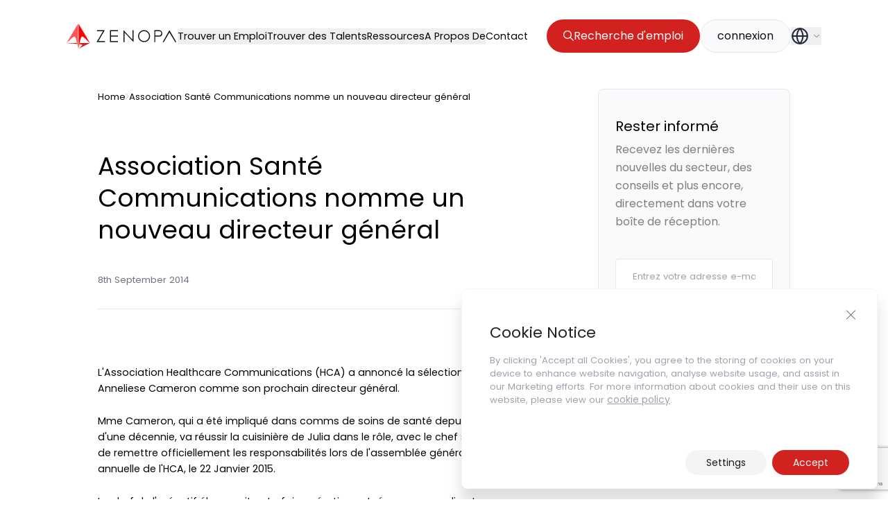

--- FILE ---
content_type: text/html; charset=UTF-8
request_url: https://zenopa.com/industry-news-post/association-sante-communications-nomme-un-nouveau-directeur-general/
body_size: 26788
content:
<!doctype html>
<html class="html wp-singular industry-news-post-template-default single single-industry-news-post postid-392553 wp-theme-pegasus" lang="en_GB">
    <head>
        <meta charset="UTF-8" /><meta http-equiv="X-UA-Compatible" content="IE=edge"><meta name="viewport" content="width=device-width, initial-scale=1.0, maximum-scale=5.0, user-scalable=yes, minimal-ui"><meta name="format-detection" content="telephone=no"><meta name="apple-mobile-web-app-capable" content="yes"><meta name="mobile-web-app-capable" content="yes"><link rel="apple-touch-icon" sizes="180x180" href="/apple-touch-icon.png"><link rel="icon" type="image/png" sizes="32x32" href="/favicon-32x32.png"><link rel="icon" type="image/png" sizes="16x16" href="/favicon-16x16.png"><link rel="mask-icon" href="/safari-pinned-tab.svg" color="#5bbad5"><meta name="msapplication-TileColor" content="#1060F5"><meta name="theme-color" content="#1060F5">
<!-- Search Engine Optimization by Rank Math - https://rankmath.com/ -->
<title>Association Santé Communications nomme un nouveau directeur général - Industry News - Zenopa Union Européenne – Français</title>
<meta name="description" content="Association Santé Communications nomme un nouveau directeur général"/>
<meta name="robots" content="follow, index, max-snippet:-1, max-video-preview:-1, max-image-preview:large"/>
<link rel="canonical" href="https://zenopa.com/industry-news-post/association-sante-communications-nomme-un-nouveau-directeur-general/" />
<meta property="og:locale" content="en_GB" />
<meta property="og:type" content="article" />
<meta property="og:title" content="Association Santé Communications nomme un nouveau directeur général - Industry News - Zenopa Union Européenne – Français" />
<meta property="og:description" content="Association Santé Communications nomme un nouveau directeur général" />
<meta property="og:url" content="https://zenopa.com/industry-news-post/association-sante-communications-nomme-un-nouveau-directeur-general/" />
<meta property="og:site_name" content="Zenopa" />
<meta property="og:updated_time" content="2023-11-29T15:24:23+00:00" />
<meta property="og:image" content="https://zenopa.com/wp-content/uploads/2024/04/Zenopa-TDCF.jpg" />
<meta property="og:image:secure_url" content="https://zenopa.com/wp-content/uploads/2024/04/Zenopa-TDCF.jpg" />
<meta property="og:image:width" content="945" />
<meta property="og:image:height" content="900" />
<meta property="og:image:alt" content="Association Santé Communications nomme un nouveau directeur général" />
<meta property="og:image:type" content="image/jpeg" />
<meta property="article:published_time" content="2014-09-08T12:27:38+00:00" />
<meta property="article:modified_time" content="2023-11-29T15:24:23+00:00" />
<meta name="twitter:card" content="summary_large_image" />
<meta name="twitter:title" content="Association Santé Communications nomme un nouveau directeur général - Industry News - Zenopa Union Européenne – Français" />
<meta name="twitter:description" content="Association Santé Communications nomme un nouveau directeur général" />
<meta name="twitter:image" content="https://zenopa.com/wp-content/uploads/2024/04/Zenopa-TDCF.jpg" />
<script type="application/ld+json" class="rank-math-schema">{"@context":"https://schema.org","@graph":[{"@type":["Person","Organization"],"@id":"https://zenopa.com/#person","name":"Zenopa"},{"@type":"WebSite","@id":"https://zenopa.com/#website","url":"https://zenopa.com","name":"Zenopa","publisher":{"@id":"https://zenopa.com/#person"},"inLanguage":"en-GB"},{"@type":"ImageObject","@id":"https://zenopa.com/wp-content/uploads/2024/04/Zenopa-TDCF.jpg","url":"https://zenopa.com/wp-content/uploads/2024/04/Zenopa-TDCF.jpg","width":"945","height":"900","inLanguage":"en-GB"},{"@type":"BreadcrumbList","@id":"https://zenopa.com/industry-news-post/association-sante-communications-nomme-un-nouveau-directeur-general/#breadcrumb","itemListElement":[{"@type":"ListItem","position":"1","item":{"@id":"https://zenopa.com","name":"Home"}},{"@type":"ListItem","position":"2","item":{"@id":"https://zenopa.com/industry-news-post/association-sante-communications-nomme-un-nouveau-directeur-general/","name":"Association Sant\u00e9 Communications nomme un nouveau directeur g\u00e9n\u00e9ral"}}]},{"@type":"WebPage","@id":"https://zenopa.com/industry-news-post/association-sante-communications-nomme-un-nouveau-directeur-general/#webpage","url":"https://zenopa.com/industry-news-post/association-sante-communications-nomme-un-nouveau-directeur-general/","name":"Association Sant\u00e9 Communications nomme un nouveau directeur g\u00e9n\u00e9ral - Industry News - Zenopa Union Europ\u00e9enne \u2013 Fran\u00e7ais","datePublished":"2014-09-08T12:27:38+00:00","dateModified":"2023-11-29T15:24:23+00:00","isPartOf":{"@id":"https://zenopa.com/#website"},"primaryImageOfPage":{"@id":"https://zenopa.com/wp-content/uploads/2024/04/Zenopa-TDCF.jpg"},"inLanguage":"en-GB","breadcrumb":{"@id":"https://zenopa.com/industry-news-post/association-sante-communications-nomme-un-nouveau-directeur-general/#breadcrumb"}},{"@type":"Person","@id":"https://zenopa.com/author/","url":"https://zenopa.com/author/","image":{"@type":"ImageObject","@id":"https://secure.gravatar.com/avatar/?s=96&amp;d=mm&amp;r=g","url":"https://secure.gravatar.com/avatar/?s=96&amp;d=mm&amp;r=g","inLanguage":"en-GB"}},{"@type":"NewsArticle","headline":"Association Sant\u00e9 Communications nomme un nouveau directeur g\u00e9n\u00e9ral - Industry News - Zenopa Union","datePublished":"2014-09-08T12:27:38+00:00","dateModified":"2023-11-29T15:24:23+00:00","author":{"@id":"https://zenopa.com/author/"},"publisher":{"@id":"https://zenopa.com/#person"},"description":"Association Sant\u00e9 Communications nomme un nouveau directeur g\u00e9n\u00e9ral","name":"Association Sant\u00e9 Communications nomme un nouveau directeur g\u00e9n\u00e9ral - Industry News - Zenopa Union","@id":"https://zenopa.com/industry-news-post/association-sante-communications-nomme-un-nouveau-directeur-general/#richSnippet","isPartOf":{"@id":"https://zenopa.com/industry-news-post/association-sante-communications-nomme-un-nouveau-directeur-general/#webpage"},"image":{"@id":"https://zenopa.com/wp-content/uploads/2024/04/Zenopa-TDCF.jpg"},"inLanguage":"en-GB","mainEntityOfPage":{"@id":"https://zenopa.com/industry-news-post/association-sante-communications-nomme-un-nouveau-directeur-general/#webpage"}}]}</script>
<!-- /Rank Math WordPress SEO plugin -->

<script type="application/ld+json">{"@context": "http://schema.org","@type": "Organization","address": {"@type": "PostalAddress","streetAddress": "","addressLocality": "","addressRegion": "","addressCountry": "","postalCode": ""},"email": "","telephone": "","name": "","url": "https://zenopa.com"}</script><link rel="alternate" title="oEmbed (JSON)" type="application/json+oembed" href="https://zenopa.com/wp-json/oembed/1.0/embed?url=https%3A%2F%2Fzenopa.com%2Findustry-news-post%2Fassociation-sante-communications-nomme-un-nouveau-directeur-general%2F" />
<link rel="alternate" title="oEmbed (XML)" type="text/xml+oembed" href="https://zenopa.com/wp-json/oembed/1.0/embed?url=https%3A%2F%2Fzenopa.com%2Findustry-news-post%2Fassociation-sante-communications-nomme-un-nouveau-directeur-general%2F&#038;format=xml" />
<style id='wp-img-auto-sizes-contain-inline-css' type='text/css'>
img:is([sizes=auto i],[sizes^="auto," i]){contain-intrinsic-size:3000px 1500px}
/*# sourceURL=wp-img-auto-sizes-contain-inline-css */
</style>
<style id='classic-theme-styles-inline-css' type='text/css'>
/*! This file is auto-generated */
.wp-block-button__link{color:#fff;background-color:#32373c;border-radius:9999px;box-shadow:none;text-decoration:none;padding:calc(.667em + 2px) calc(1.333em + 2px);font-size:1.125em}.wp-block-file__button{background:#32373c;color:#fff;text-decoration:none}
/*# sourceURL=/wp-includes/css/classic-themes.min.css */
</style>
<link rel='stylesheet' id='contact-form-7-css' href='https://zenopa.com/wp-content/plugins/contact-form-7/includes/css/styles.css?ver=5.9' type='text/css' media='all' />
<link rel='stylesheet' id='IonIcons-css' href='https://zenopa.com/wp-content/themes/pegasus/dist/css/ionicons.min.css?ver=2.0' type='text/css' media='all' />
<link rel='stylesheet' id='Main-css' href='https://zenopa.com/wp-content/themes/pegasus/dist/css/main.css?ver=2.0' type='text/css' media='all' />
<link rel='stylesheet' id='Select2-css' href='https://zenopa.com/wp-content/themes/pegasus/dist/css/select2.min.css?ver=6.9' type='text/css' media='all' />
<link rel='stylesheet' id='moove_gdpr_frontend-css' href='https://zenopa.com/wp-content/plugins/gdpr-cookie-compliance/dist/styles/gdpr-main-nf.css?ver=4.15.6' type='text/css' media='all' />
<style id='moove_gdpr_frontend-inline-css' type='text/css'>
				#moove_gdpr_cookie_modal .moove-gdpr-modal-content .moove-gdpr-tab-main h3.tab-title, 
				#moove_gdpr_cookie_modal .moove-gdpr-modal-content .moove-gdpr-tab-main span.tab-title,
				#moove_gdpr_cookie_modal .moove-gdpr-modal-content .moove-gdpr-modal-left-content #moove-gdpr-menu li a, 
				#moove_gdpr_cookie_modal .moove-gdpr-modal-content .moove-gdpr-modal-left-content #moove-gdpr-menu li button,
				#moove_gdpr_cookie_modal .moove-gdpr-modal-content .moove-gdpr-modal-left-content .moove-gdpr-branding-cnt a,
				#moove_gdpr_cookie_modal .moove-gdpr-modal-content .moove-gdpr-modal-footer-content .moove-gdpr-button-holder a.mgbutton, 
				#moove_gdpr_cookie_modal .moove-gdpr-modal-content .moove-gdpr-modal-footer-content .moove-gdpr-button-holder button.mgbutton,
				#moove_gdpr_cookie_modal .cookie-switch .cookie-slider:after, 
				#moove_gdpr_cookie_modal .cookie-switch .slider:after, 
				#moove_gdpr_cookie_modal .switch .cookie-slider:after, 
				#moove_gdpr_cookie_modal .switch .slider:after,
				#moove_gdpr_cookie_info_bar .moove-gdpr-info-bar-container .moove-gdpr-info-bar-content p, 
				#moove_gdpr_cookie_info_bar .moove-gdpr-info-bar-container .moove-gdpr-info-bar-content p a,
				#moove_gdpr_cookie_info_bar .moove-gdpr-info-bar-container .moove-gdpr-info-bar-content a.mgbutton, 
				#moove_gdpr_cookie_info_bar .moove-gdpr-info-bar-container .moove-gdpr-info-bar-content button.mgbutton,
				#moove_gdpr_cookie_modal .moove-gdpr-modal-content .moove-gdpr-tab-main .moove-gdpr-tab-main-content h1, 
				#moove_gdpr_cookie_modal .moove-gdpr-modal-content .moove-gdpr-tab-main .moove-gdpr-tab-main-content h2, 
				#moove_gdpr_cookie_modal .moove-gdpr-modal-content .moove-gdpr-tab-main .moove-gdpr-tab-main-content h3, 
				#moove_gdpr_cookie_modal .moove-gdpr-modal-content .moove-gdpr-tab-main .moove-gdpr-tab-main-content h4, 
				#moove_gdpr_cookie_modal .moove-gdpr-modal-content .moove-gdpr-tab-main .moove-gdpr-tab-main-content h5, 
				#moove_gdpr_cookie_modal .moove-gdpr-modal-content .moove-gdpr-tab-main .moove-gdpr-tab-main-content h6,
				#moove_gdpr_cookie_modal .moove-gdpr-modal-content.moove_gdpr_modal_theme_v2 .moove-gdpr-modal-title .tab-title,
				#moove_gdpr_cookie_modal .moove-gdpr-modal-content.moove_gdpr_modal_theme_v2 .moove-gdpr-tab-main h3.tab-title, 
				#moove_gdpr_cookie_modal .moove-gdpr-modal-content.moove_gdpr_modal_theme_v2 .moove-gdpr-tab-main span.tab-title,
				#moove_gdpr_cookie_modal .moove-gdpr-modal-content.moove_gdpr_modal_theme_v2 .moove-gdpr-branding-cnt a {
				 	font-weight: inherit				}
			#moove_gdpr_cookie_modal,#moove_gdpr_cookie_info_bar,.gdpr_cookie_settings_shortcode_content{font-family:inherit}#moove_gdpr_save_popup_settings_button{background-color:#373737;color:#fff}#moove_gdpr_save_popup_settings_button:hover{background-color:#000}#moove_gdpr_cookie_info_bar .moove-gdpr-info-bar-container .moove-gdpr-info-bar-content a.mgbutton,#moove_gdpr_cookie_info_bar .moove-gdpr-info-bar-container .moove-gdpr-info-bar-content button.mgbutton{background-color:#d12220}#moove_gdpr_cookie_modal .moove-gdpr-modal-content .moove-gdpr-modal-footer-content .moove-gdpr-button-holder a.mgbutton,#moove_gdpr_cookie_modal .moove-gdpr-modal-content .moove-gdpr-modal-footer-content .moove-gdpr-button-holder button.mgbutton,.gdpr_cookie_settings_shortcode_content .gdpr-shr-button.button-green{background-color:#d12220;border-color:#d12220}#moove_gdpr_cookie_modal .moove-gdpr-modal-content .moove-gdpr-modal-footer-content .moove-gdpr-button-holder a.mgbutton:hover,#moove_gdpr_cookie_modal .moove-gdpr-modal-content .moove-gdpr-modal-footer-content .moove-gdpr-button-holder button.mgbutton:hover,.gdpr_cookie_settings_shortcode_content .gdpr-shr-button.button-green:hover{background-color:#fff;color:#d12220}#moove_gdpr_cookie_modal .moove-gdpr-modal-content .moove-gdpr-modal-close i,#moove_gdpr_cookie_modal .moove-gdpr-modal-content .moove-gdpr-modal-close span.gdpr-icon{background-color:#d12220;border:1px solid #d12220}#moove_gdpr_cookie_info_bar span.change-settings-button.focus-g,#moove_gdpr_cookie_info_bar span.change-settings-button:focus,#moove_gdpr_cookie_info_bar button.change-settings-button.focus-g,#moove_gdpr_cookie_info_bar button.change-settings-button:focus{-webkit-box-shadow:0 0 1px 3px #d12220;-moz-box-shadow:0 0 1px 3px #d12220;box-shadow:0 0 1px 3px #d12220}#moove_gdpr_cookie_modal .moove-gdpr-modal-content .moove-gdpr-modal-close i:hover,#moove_gdpr_cookie_modal .moove-gdpr-modal-content .moove-gdpr-modal-close span.gdpr-icon:hover,#moove_gdpr_cookie_info_bar span[data-href]>u.change-settings-button{color:#d12220}#moove_gdpr_cookie_modal .moove-gdpr-modal-content .moove-gdpr-modal-left-content #moove-gdpr-menu li.menu-item-selected a span.gdpr-icon,#moove_gdpr_cookie_modal .moove-gdpr-modal-content .moove-gdpr-modal-left-content #moove-gdpr-menu li.menu-item-selected button span.gdpr-icon{color:inherit}#moove_gdpr_cookie_modal .moove-gdpr-modal-content .moove-gdpr-modal-left-content #moove-gdpr-menu li a span.gdpr-icon,#moove_gdpr_cookie_modal .moove-gdpr-modal-content .moove-gdpr-modal-left-content #moove-gdpr-menu li button span.gdpr-icon{color:inherit}#moove_gdpr_cookie_modal .gdpr-acc-link{line-height:0;font-size:0;color:transparent;position:absolute}#moove_gdpr_cookie_modal .moove-gdpr-modal-content .moove-gdpr-modal-close:hover i,#moove_gdpr_cookie_modal .moove-gdpr-modal-content .moove-gdpr-modal-left-content #moove-gdpr-menu li a,#moove_gdpr_cookie_modal .moove-gdpr-modal-content .moove-gdpr-modal-left-content #moove-gdpr-menu li button,#moove_gdpr_cookie_modal .moove-gdpr-modal-content .moove-gdpr-modal-left-content #moove-gdpr-menu li button i,#moove_gdpr_cookie_modal .moove-gdpr-modal-content .moove-gdpr-modal-left-content #moove-gdpr-menu li a i,#moove_gdpr_cookie_modal .moove-gdpr-modal-content .moove-gdpr-tab-main .moove-gdpr-tab-main-content a:hover,#moove_gdpr_cookie_info_bar.moove-gdpr-dark-scheme .moove-gdpr-info-bar-container .moove-gdpr-info-bar-content a.mgbutton:hover,#moove_gdpr_cookie_info_bar.moove-gdpr-dark-scheme .moove-gdpr-info-bar-container .moove-gdpr-info-bar-content button.mgbutton:hover,#moove_gdpr_cookie_info_bar.moove-gdpr-dark-scheme .moove-gdpr-info-bar-container .moove-gdpr-info-bar-content a:hover,#moove_gdpr_cookie_info_bar.moove-gdpr-dark-scheme .moove-gdpr-info-bar-container .moove-gdpr-info-bar-content button:hover,#moove_gdpr_cookie_info_bar.moove-gdpr-dark-scheme .moove-gdpr-info-bar-container .moove-gdpr-info-bar-content span.change-settings-button:hover,#moove_gdpr_cookie_info_bar.moove-gdpr-dark-scheme .moove-gdpr-info-bar-container .moove-gdpr-info-bar-content button.change-settings-button:hover,#moove_gdpr_cookie_info_bar.moove-gdpr-dark-scheme .moove-gdpr-info-bar-container .moove-gdpr-info-bar-content u.change-settings-button:hover,#moove_gdpr_cookie_info_bar span[data-href]>u.change-settings-button,#moove_gdpr_cookie_info_bar.moove-gdpr-dark-scheme .moove-gdpr-info-bar-container .moove-gdpr-info-bar-content a.mgbutton.focus-g,#moove_gdpr_cookie_info_bar.moove-gdpr-dark-scheme .moove-gdpr-info-bar-container .moove-gdpr-info-bar-content button.mgbutton.focus-g,#moove_gdpr_cookie_info_bar.moove-gdpr-dark-scheme .moove-gdpr-info-bar-container .moove-gdpr-info-bar-content a.focus-g,#moove_gdpr_cookie_info_bar.moove-gdpr-dark-scheme .moove-gdpr-info-bar-container .moove-gdpr-info-bar-content button.focus-g,#moove_gdpr_cookie_info_bar.moove-gdpr-dark-scheme .moove-gdpr-info-bar-container .moove-gdpr-info-bar-content a.mgbutton:focus,#moove_gdpr_cookie_info_bar.moove-gdpr-dark-scheme .moove-gdpr-info-bar-container .moove-gdpr-info-bar-content button.mgbutton:focus,#moove_gdpr_cookie_info_bar.moove-gdpr-dark-scheme .moove-gdpr-info-bar-container .moove-gdpr-info-bar-content a:focus,#moove_gdpr_cookie_info_bar.moove-gdpr-dark-scheme .moove-gdpr-info-bar-container .moove-gdpr-info-bar-content button:focus,#moove_gdpr_cookie_info_bar.moove-gdpr-dark-scheme .moove-gdpr-info-bar-container .moove-gdpr-info-bar-content span.change-settings-button.focus-g,span.change-settings-button:focus,button.change-settings-button.focus-g,button.change-settings-button:focus,#moove_gdpr_cookie_info_bar.moove-gdpr-dark-scheme .moove-gdpr-info-bar-container .moove-gdpr-info-bar-content u.change-settings-button.focus-g,#moove_gdpr_cookie_info_bar.moove-gdpr-dark-scheme .moove-gdpr-info-bar-container .moove-gdpr-info-bar-content u.change-settings-button:focus{color:#d12220}#moove_gdpr_cookie_modal.gdpr_lightbox-hide{display:none}
/*# sourceURL=moove_gdpr_frontend-inline-css */
</style>
<script type="text/javascript" src="https://zenopa.com/wp-includes/js/jquery/jquery.min.js?ver=3.7.1" id="jquery-core-js"></script>
<script type="text/javascript" src="https://zenopa.com/wp-includes/js/jquery/jquery-migrate.min.js?ver=3.4.1" id="jquery-migrate-js"></script>
<link rel="https://api.w.org/" href="https://zenopa.com/wp-json/" /><link rel="EditURI" type="application/rsd+xml" title="RSD" href="https://zenopa.com/xmlrpc.php?rsd" />
<link rel='shortlink' href='https://zenopa.com/?p=392553' />
		<script type="text/javascript">
				(function(c,l,a,r,i,t,y){
					c[a]=c[a]||function(){(c[a].q=c[a].q||[]).push(arguments)};t=l.createElement(r);t.async=1;
					t.src="https://www.clarity.ms/tag/"+i+"?ref=wordpress";y=l.getElementsByTagName(r)[0];y.parentNode.insertBefore(t,y);
				})(window, document, "clarity", "script", "oyrytlmk74");
		</script>
		<style>
        body.gdpr-infobar-visible > .background-container {
            position: fixed;
            top: 0;
            left: 0;
            width: 100%;
            z-index: 9999;
            background-color: rgba(0, 0, 0, 0.8); /* You can adjust this */
            box-shadow: 0 4px 6px rgba(0, 0, 0, 0.1);
        }
    </style><link rel="preload" href="https://zenopa.com/wp-content/plugins/contact-form-7/includes/css/styles.css" as="style" type="text/css" crossorigin="anonymous"><link rel="preload" href="https://zenopa.com/wp-content/themes/pegasus/dist/css/ionicons.min.css" as="style" type="text/css" crossorigin="anonymous"><link rel="preload" href="https://zenopa.com/wp-content/themes/pegasus/dist/css/main.css" as="style" type="text/css" crossorigin="anonymous"><link rel="preload" href="https://zenopa.com/wp-content/themes/pegasus/dist/css/select2.min.css" as="style" type="text/css" crossorigin="anonymous"><link rel="preload" href="https://zenopa.com/wp-content/plugins/gdpr-cookie-compliance/dist/styles/gdpr-main-nf.css" as="style" type="text/css" crossorigin="anonymous">    <style type="text/css">
        /* Ensure that custom fonts are displayed immediately */
        @font-face {
            font-family: 'Poppins';
            src: url('https://zenopa.com/wp-content/themes/pegasus/dist/fonts/Poppins-Regular.woff2') format('woff2');
            font-display: swap;
        }
    </style>
    <link rel="preload" href="https://zenopa.com/wp-content/themes/pegasus/dist/fonts/Poppins-Regular.woff2" as="font" type="font/woff2" crossorigin="anonymous"><link rel="preload" href="https://zenopa.com/wp-content/themes/pegasus/dist/fonts/ionicons.woff2" as="font" type="font/woff2" crossorigin="anonymous"><script type="text/javascript">var ajaxurl = "https://zenopa.com/wp-admin/admin-ajax.php"</script><link rel="alternate" href="https://zenopa.com/industry-news-post/association-sante-communications-nomme-un-nouveau-directeur-general/" hreflang="fr-fr"><link rel="alternate" href="https://zenopa.com/industry-news-post/association-sante-communications-nomme-un-nouveau-directeur-general/" hreflang="x-default"><!-- Google Tag Manager -->
<script>(function(w,d,s,l,i){w[l]=w[l]||[];w[l].push({'gtm.start':
new Date().getTime(),event:'gtm.js'});var f=d.getElementsByTagName(s)[0],
j=d.createElement(s),dl=l!='dataLayer'?'&l='+l:'';j.async=true;j.src=
'https://www.googletagmanager.com/gtm.js?id='+i+dl;f.parentNode.insertBefore(j,f);
})(window,document,'script','dataLayer','GTM-TJNL4V4');</script>
<!-- End Google Tag Manager -->
<meta name="google-site-verification" content="rgHdweOD_hOu9n_FcCk-sUchvIpM8IMpFjhDM1QiaJQ" /><style id="wpforms-css-vars-root">
				:root {
					--wpforms-field-border-radius: 3px;
--wpforms-field-border-style: solid;
--wpforms-field-border-size: 1px;
--wpforms-field-background-color: #ffffff;
--wpforms-field-border-color: rgba( 0, 0, 0, 0.25 );
--wpforms-field-border-color-spare: rgba( 0, 0, 0, 0.25 );
--wpforms-field-text-color: rgba( 0, 0, 0, 0.7 );
--wpforms-field-menu-color: #ffffff;
--wpforms-label-color: rgba( 0, 0, 0, 0.85 );
--wpforms-label-sublabel-color: rgba( 0, 0, 0, 0.55 );
--wpforms-label-error-color: #d63637;
--wpforms-button-border-radius: 3px;
--wpforms-button-border-style: none;
--wpforms-button-border-size: 1px;
--wpforms-button-background-color: #066aab;
--wpforms-button-border-color: #066aab;
--wpforms-button-text-color: #ffffff;
--wpforms-page-break-color: #066aab;
--wpforms-background-image: none;
--wpforms-background-position: center center;
--wpforms-background-repeat: no-repeat;
--wpforms-background-size: cover;
--wpforms-background-width: 100px;
--wpforms-background-height: 100px;
--wpforms-background-color: rgba( 0, 0, 0, 0 );
--wpforms-background-url: none;
--wpforms-container-padding: 0px;
--wpforms-container-border-style: none;
--wpforms-container-border-width: 1px;
--wpforms-container-border-color: #000000;
--wpforms-container-border-radius: 3px;
--wpforms-field-size-input-height: 43px;
--wpforms-field-size-input-spacing: 15px;
--wpforms-field-size-font-size: 16px;
--wpforms-field-size-line-height: 19px;
--wpforms-field-size-padding-h: 14px;
--wpforms-field-size-checkbox-size: 16px;
--wpforms-field-size-sublabel-spacing: 5px;
--wpforms-field-size-icon-size: 1;
--wpforms-label-size-font-size: 16px;
--wpforms-label-size-line-height: 19px;
--wpforms-label-size-sublabel-font-size: 14px;
--wpforms-label-size-sublabel-line-height: 17px;
--wpforms-button-size-font-size: 17px;
--wpforms-button-size-height: 41px;
--wpforms-button-size-padding-h: 15px;
--wpforms-button-size-margin-top: 10px;
--wpforms-container-shadow-size-box-shadow: none;

				}
			</style>

        
    <style id='global-styles-inline-css' type='text/css'>
:root{--wp--preset--aspect-ratio--square: 1;--wp--preset--aspect-ratio--4-3: 4/3;--wp--preset--aspect-ratio--3-4: 3/4;--wp--preset--aspect-ratio--3-2: 3/2;--wp--preset--aspect-ratio--2-3: 2/3;--wp--preset--aspect-ratio--16-9: 16/9;--wp--preset--aspect-ratio--9-16: 9/16;--wp--preset--color--black: #000000;--wp--preset--color--cyan-bluish-gray: #abb8c3;--wp--preset--color--white: #ffffff;--wp--preset--color--pale-pink: #f78da7;--wp--preset--color--vivid-red: #cf2e2e;--wp--preset--color--luminous-vivid-orange: #ff6900;--wp--preset--color--luminous-vivid-amber: #fcb900;--wp--preset--color--light-green-cyan: #7bdcb5;--wp--preset--color--vivid-green-cyan: #00d084;--wp--preset--color--pale-cyan-blue: #8ed1fc;--wp--preset--color--vivid-cyan-blue: #0693e3;--wp--preset--color--vivid-purple: #9b51e0;--wp--preset--gradient--vivid-cyan-blue-to-vivid-purple: linear-gradient(135deg,rgb(6,147,227) 0%,rgb(155,81,224) 100%);--wp--preset--gradient--light-green-cyan-to-vivid-green-cyan: linear-gradient(135deg,rgb(122,220,180) 0%,rgb(0,208,130) 100%);--wp--preset--gradient--luminous-vivid-amber-to-luminous-vivid-orange: linear-gradient(135deg,rgb(252,185,0) 0%,rgb(255,105,0) 100%);--wp--preset--gradient--luminous-vivid-orange-to-vivid-red: linear-gradient(135deg,rgb(255,105,0) 0%,rgb(207,46,46) 100%);--wp--preset--gradient--very-light-gray-to-cyan-bluish-gray: linear-gradient(135deg,rgb(238,238,238) 0%,rgb(169,184,195) 100%);--wp--preset--gradient--cool-to-warm-spectrum: linear-gradient(135deg,rgb(74,234,220) 0%,rgb(151,120,209) 20%,rgb(207,42,186) 40%,rgb(238,44,130) 60%,rgb(251,105,98) 80%,rgb(254,248,76) 100%);--wp--preset--gradient--blush-light-purple: linear-gradient(135deg,rgb(255,206,236) 0%,rgb(152,150,240) 100%);--wp--preset--gradient--blush-bordeaux: linear-gradient(135deg,rgb(254,205,165) 0%,rgb(254,45,45) 50%,rgb(107,0,62) 100%);--wp--preset--gradient--luminous-dusk: linear-gradient(135deg,rgb(255,203,112) 0%,rgb(199,81,192) 50%,rgb(65,88,208) 100%);--wp--preset--gradient--pale-ocean: linear-gradient(135deg,rgb(255,245,203) 0%,rgb(182,227,212) 50%,rgb(51,167,181) 100%);--wp--preset--gradient--electric-grass: linear-gradient(135deg,rgb(202,248,128) 0%,rgb(113,206,126) 100%);--wp--preset--gradient--midnight: linear-gradient(135deg,rgb(2,3,129) 0%,rgb(40,116,252) 100%);--wp--preset--font-size--small: 13px;--wp--preset--font-size--medium: 20px;--wp--preset--font-size--large: 36px;--wp--preset--font-size--x-large: 42px;--wp--preset--spacing--20: 0.44rem;--wp--preset--spacing--30: 0.67rem;--wp--preset--spacing--40: 1rem;--wp--preset--spacing--50: 1.5rem;--wp--preset--spacing--60: 2.25rem;--wp--preset--spacing--70: 3.38rem;--wp--preset--spacing--80: 5.06rem;--wp--preset--shadow--natural: 6px 6px 9px rgba(0, 0, 0, 0.2);--wp--preset--shadow--deep: 12px 12px 50px rgba(0, 0, 0, 0.4);--wp--preset--shadow--sharp: 6px 6px 0px rgba(0, 0, 0, 0.2);--wp--preset--shadow--outlined: 6px 6px 0px -3px rgb(255, 255, 255), 6px 6px rgb(0, 0, 0);--wp--preset--shadow--crisp: 6px 6px 0px rgb(0, 0, 0);}:where(.is-layout-flex){gap: 0.5em;}:where(.is-layout-grid){gap: 0.5em;}body .is-layout-flex{display: flex;}.is-layout-flex{flex-wrap: wrap;align-items: center;}.is-layout-flex > :is(*, div){margin: 0;}body .is-layout-grid{display: grid;}.is-layout-grid > :is(*, div){margin: 0;}:where(.wp-block-columns.is-layout-flex){gap: 2em;}:where(.wp-block-columns.is-layout-grid){gap: 2em;}:where(.wp-block-post-template.is-layout-flex){gap: 1.25em;}:where(.wp-block-post-template.is-layout-grid){gap: 1.25em;}.has-black-color{color: var(--wp--preset--color--black) !important;}.has-cyan-bluish-gray-color{color: var(--wp--preset--color--cyan-bluish-gray) !important;}.has-white-color{color: var(--wp--preset--color--white) !important;}.has-pale-pink-color{color: var(--wp--preset--color--pale-pink) !important;}.has-vivid-red-color{color: var(--wp--preset--color--vivid-red) !important;}.has-luminous-vivid-orange-color{color: var(--wp--preset--color--luminous-vivid-orange) !important;}.has-luminous-vivid-amber-color{color: var(--wp--preset--color--luminous-vivid-amber) !important;}.has-light-green-cyan-color{color: var(--wp--preset--color--light-green-cyan) !important;}.has-vivid-green-cyan-color{color: var(--wp--preset--color--vivid-green-cyan) !important;}.has-pale-cyan-blue-color{color: var(--wp--preset--color--pale-cyan-blue) !important;}.has-vivid-cyan-blue-color{color: var(--wp--preset--color--vivid-cyan-blue) !important;}.has-vivid-purple-color{color: var(--wp--preset--color--vivid-purple) !important;}.has-black-background-color{background-color: var(--wp--preset--color--black) !important;}.has-cyan-bluish-gray-background-color{background-color: var(--wp--preset--color--cyan-bluish-gray) !important;}.has-white-background-color{background-color: var(--wp--preset--color--white) !important;}.has-pale-pink-background-color{background-color: var(--wp--preset--color--pale-pink) !important;}.has-vivid-red-background-color{background-color: var(--wp--preset--color--vivid-red) !important;}.has-luminous-vivid-orange-background-color{background-color: var(--wp--preset--color--luminous-vivid-orange) !important;}.has-luminous-vivid-amber-background-color{background-color: var(--wp--preset--color--luminous-vivid-amber) !important;}.has-light-green-cyan-background-color{background-color: var(--wp--preset--color--light-green-cyan) !important;}.has-vivid-green-cyan-background-color{background-color: var(--wp--preset--color--vivid-green-cyan) !important;}.has-pale-cyan-blue-background-color{background-color: var(--wp--preset--color--pale-cyan-blue) !important;}.has-vivid-cyan-blue-background-color{background-color: var(--wp--preset--color--vivid-cyan-blue) !important;}.has-vivid-purple-background-color{background-color: var(--wp--preset--color--vivid-purple) !important;}.has-black-border-color{border-color: var(--wp--preset--color--black) !important;}.has-cyan-bluish-gray-border-color{border-color: var(--wp--preset--color--cyan-bluish-gray) !important;}.has-white-border-color{border-color: var(--wp--preset--color--white) !important;}.has-pale-pink-border-color{border-color: var(--wp--preset--color--pale-pink) !important;}.has-vivid-red-border-color{border-color: var(--wp--preset--color--vivid-red) !important;}.has-luminous-vivid-orange-border-color{border-color: var(--wp--preset--color--luminous-vivid-orange) !important;}.has-luminous-vivid-amber-border-color{border-color: var(--wp--preset--color--luminous-vivid-amber) !important;}.has-light-green-cyan-border-color{border-color: var(--wp--preset--color--light-green-cyan) !important;}.has-vivid-green-cyan-border-color{border-color: var(--wp--preset--color--vivid-green-cyan) !important;}.has-pale-cyan-blue-border-color{border-color: var(--wp--preset--color--pale-cyan-blue) !important;}.has-vivid-cyan-blue-border-color{border-color: var(--wp--preset--color--vivid-cyan-blue) !important;}.has-vivid-purple-border-color{border-color: var(--wp--preset--color--vivid-purple) !important;}.has-vivid-cyan-blue-to-vivid-purple-gradient-background{background: var(--wp--preset--gradient--vivid-cyan-blue-to-vivid-purple) !important;}.has-light-green-cyan-to-vivid-green-cyan-gradient-background{background: var(--wp--preset--gradient--light-green-cyan-to-vivid-green-cyan) !important;}.has-luminous-vivid-amber-to-luminous-vivid-orange-gradient-background{background: var(--wp--preset--gradient--luminous-vivid-amber-to-luminous-vivid-orange) !important;}.has-luminous-vivid-orange-to-vivid-red-gradient-background{background: var(--wp--preset--gradient--luminous-vivid-orange-to-vivid-red) !important;}.has-very-light-gray-to-cyan-bluish-gray-gradient-background{background: var(--wp--preset--gradient--very-light-gray-to-cyan-bluish-gray) !important;}.has-cool-to-warm-spectrum-gradient-background{background: var(--wp--preset--gradient--cool-to-warm-spectrum) !important;}.has-blush-light-purple-gradient-background{background: var(--wp--preset--gradient--blush-light-purple) !important;}.has-blush-bordeaux-gradient-background{background: var(--wp--preset--gradient--blush-bordeaux) !important;}.has-luminous-dusk-gradient-background{background: var(--wp--preset--gradient--luminous-dusk) !important;}.has-pale-ocean-gradient-background{background: var(--wp--preset--gradient--pale-ocean) !important;}.has-electric-grass-gradient-background{background: var(--wp--preset--gradient--electric-grass) !important;}.has-midnight-gradient-background{background: var(--wp--preset--gradient--midnight) !important;}.has-small-font-size{font-size: var(--wp--preset--font-size--small) !important;}.has-medium-font-size{font-size: var(--wp--preset--font-size--medium) !important;}.has-large-font-size{font-size: var(--wp--preset--font-size--large) !important;}.has-x-large-font-size{font-size: var(--wp--preset--font-size--x-large) !important;}
/*# sourceURL=global-styles-inline-css */
</style>
</head>

    <body  data-hide-department="">
        <!-- Google Tag Manager (noscript) -->
<noscript><iframe src="https://www.googletagmanager.com/ns.html?id=GTM-TJNL4V4"
height="0" width="0" style="display:none;visibility:hidden"></iframe></noscript>
<!-- End Google Tag Manager (noscript) -->
        <section x-data="ipDetectionBar()"
         x-effect="if(!matchingLocation && show){ $dispatch('ipDetectionBarShow', {show: true}) } else { $dispatch('ipDetectionBarShow', {show: false}) }"
         class="IP__Detection w-full h-[104px] z-[5001] bg-grey-900 text-content-light relative"
         :class="(!matchingLocation && show) ? 'visible' : ''">
         <div class="w-full h-full p-6 flex items-center justify-center">
            <div>
                <p>Looks like you&#8217;re on the French site. Choose another location to see content specific to your location</p>

            </div>
            <div>
                <form class="flex items-center" @submit.prevent="territorySelect($refs.territorySelection.value)">
                    <div class="px-4">
                        <select x-ref="territorySelection" id="ip-select" name="countries">
                                                            <option value="https://zenopa.com/fr/" selected="selected" data-territory-id="83484" data-pegasus-option-image="https://zenopa.com/wp-content/uploads/2023/10/france-flag-round-icon.svg">
                                    Union Européenne – Français
                                </option>
                                                            <option value="https://zenopa.com/de/"  data-territory-id="978" data-pegasus-option-image="https://zenopa.com/wp-content/uploads/2023/09/Frame-13763-2.svg">
                                    Europäische Union – Deutsch
                                </option>
                                                            <option value="https://zenopa.com/us/"  data-territory-id="977" data-pegasus-option-image="https://zenopa.com/wp-content/uploads/2023/09/Frame-13763-5.svg">
                                    United States – English
                                </option>
                                                            <option value="https://zenopa.com/"  data-territory-id="976" data-pegasus-option-image="https://zenopa.com/wp-content/uploads/2023/09/Frame-13763-3.svg">
                                    United Kingdom – English
                                </option>
                                                    </select>
                    </div>
                    <button type="submit" class="js-submit button-text-link underline">Save</button>
                </form>
            </div>
         </div>
         <button type="button" @click.prevent="hideAndSave()" class="absolute top-1/2 transform -translate-y-1/2 right-10">
            <svg xmlns="http://www.w3.org/2000/svg" width="19.053" height="19.053" viewBox="0 0 19.053 19.053">
                <g id="Group_1827" data-name="Group 1827" transform="translate(-1525.97 -194.97)">
                    <path id="Path_180" data-name="Path 180" d="M0,0,17.992,17.992" transform="translate(1526.5 195.5)" fill="none" stroke="#fff" stroke-width="1.5"/>
                    <path id="Path_181" data-name="Path 181" d="M0,0,17.992,17.992" transform="translate(1544.492 195.5) rotate(90)" fill="none" stroke="#fff" stroke-width="1.5"/>
                </g>
            </svg>
        </button>
</section> 
        <header id="page-header" class="relative z-[5000]">
                                            <div 
    id="page-nav-container"
    x-data="navigation()"
    x-init="initStyle = 'dark'"
    @scroll.window="menuScrolling()"
    @click.away="(megamenu = null, open = null)"
    class="Navigation w-full transition translate duration-500 ease-in-out"
    :class="[(!ipDetectionBar ? 'fixed' : (scrolled ? 'fixed top-0 left-0 right-0' : 'absolute'))]"
>
    <div x-cloak class="relative" :class="isMobile ? 'z-50' : ''">

        <div x-ref="navBar" class="Navigation__bar relative transition-all ease-in-out duration-300 py-3.5 md:py-7  "
        :class="[((!mobMenuOpen && scrolled) ? 'scrolled' : ''), (mobMenuOpen && isMobile ? 'mobile--open' : '')]"
        >

            <div class="nav-container flex justify-between items-center gap-12">

                <div>
                    <a href="https://zenopa.com/fr/" class="block h-9 w-9 md:w-40 relative">
                        <span class="sr-only">Zenopa</span>

                        <img src="https://zenopa.com/wp-content/uploads/2023/08/logo-mobile.svg" data-src="https://zenopa.com/wp-content/uploads/2023/08/logo-mobile.svg" width="33" height="35" class="h-full w-auto transition ease-in-out duration-500 block md:hidden lazy" alt="logo-mobile"  />

                        <img src="https://zenopa.com/wp-content/uploads/2023/08/logo-dark.svg" data-src="https://zenopa.com/wp-content/uploads/2023/08/logo-dark.svg" width="155" height="35" class="h-full w-auto logo-dark transition ease-in-out duration-500 hidden md:block lazy" alt="logo-dark"  />

                        <img src="https://zenopa.com/wp-content/uploads/2023/08/logo-light.svg" data-src="https://zenopa.com/wp-content/uploads/2023/08/logo-light.svg" width="155" height="35" class="h-full w-auto absolute left-0 top-1/2 -translate-y-1/2 logo-light transition ease-in-out duration-500 hidden md:block lazy" alt="logo-light"  />  

                    </a>
                </div>

                <div class="fixed top-0 left-0 w-screen h-screen z-0 bg-black/20"
                    x-show="megamenu && !isMobile" @click="megamenu = null"
                    x-transition:enter="transition ease-out duration-200"
                    x-transition:enter-start="opacity-0"
                    x-transition:enter-end="opacity-100"
                    x-transition:leave="transition ease-in duration-150"
                    x-transition:leave-start="opacity-100"
                    x-transition:leave-end="opacity-0">
                </div>

                <div class="md:hidden h-full justify-end flex items-center gap-4">

                    <div>
                                                    <a href="https://zenopa.com/fr/recherche-demploi/?modal=yes&territory_id=83484&pnpModalId=search" data-territory-id="83484" data-pegasus-modal="Modal--team" class="button-primary -compact" style="">Recherche d'emploi</a>
                                            </div>
                
                    <button @click="[(mobMenuOpen = !mobMenuOpen), (mobMenuOpen ? lockScroll() : unlockScroll()), (navZedTop())]"
                            type="button"
                            class="bg-transparent h-10 inline-flex items-center justify-center focus:outline-none text-4xl"
                            
                            :aria-expanded="mobMenuOpen"
                            aria-expanded="false">
                        <span class="sr-only">Open menu</span>
                        <span x-show="mobMenuOpen" x-cloak class="text-content-dark pr-2 pb-[3px] body-medium-semibold sr-only">Close</span>
                        <i class="icon transition ease-in-out duration-300"
                            :class="[(mobMenuOpen ? 'ion-md-close text-content-dark' : 'ion-ios-menu')]"
                            tabindex="0"></i>
                    </button>

                </div>

                <nav class="Navigation__desktop-Menu hidden md:block">

    <div class="relative flex">

        <ul class="menu-links md:flex items-center gap-4 lg:gap-8">

                                                                <li class="relative">
                        <div>
                            <button type="button" class="desktop-menu-link relative overflow-hidden group"
                            @click="megamenu = '505054', open = null">
                                Trouver un Emploi
                            </button>
                                                        <div 
                                class="mega-505054 fixed lg:absolute transform left-0 top-[86px] lg:top-10 xl:top-[60px] lg:-left-8 md:flex items-start sm:w-full px-10 lg:px-0 lg:w-[850px] xl:w-[763px]"
                                >
                                <div x-data="{ activeMegaMenuItem: true }"
     x-show="megamenu === '505054'"
     x-cloak
     x-transition:enter="transition ease-out duration-200"
     x-transition:enter-start="opacity-0"
     x-transition:enter-end="opacity-100"
     x-transition:leave="transition ease-in duration-150"
     x-transition:leave-start="opacity-100"
     x-transition:leave-end="opacity-0"
     class="Navigation__megaMenu relative w-full z-10 text-content-dark">

     <div class="bg-white shadow-lg rounded-lg overflow-hidden flex">

        <div class="flex flex-col w-1/3">

                        <div class="bg-grey-100 p-10 lg:p-8 xl:p-10">
                <a href="https://zenopa.com/fr/job-search/" target="" class="flex flex-col gap-3 group">
                    <span class="heading-medium">Trouvez votre emploi idéal avec Zenopa.</span>
                                        <div class="text-grey-500">
                        <p>Utilisez notre outil de recherche avancée pour vous aider à trouver votre prochain emploi.</p>

                    </div>
                                        <div class="mt-auto lg:pt-4 xl:pt-20"><span class="button-primary -compact"><i class="icon ion-ios-search text-xl"></i><span>Job Search</span></div>
                </a>
            </div>
            
                        <div class="">
                <ul class="grid">
                                            <li class="border-t border-grey-200">
                            <a href="https://zenopa.com/fr/contact/#p1-je-souhaite-enregistrer-mon-cv" class="flex flex-col gap-2 px-10 py-8">
                                <span>S'enregistrer auprès de nous</span>
                                <div class="body-small opacity-70">
                                    <p>Envoyez-nous votre CV et vos exigences afin que nous puissions trouver l'emploi idéal pour vous.</p>

                                </div>
                            </a>
                        </li>
                                            <li class="border-t border-grey-200">
                            <a href="https://zenopa.com/fr/conseils-de-carriere/" class="flex flex-col gap-2 px-10 py-8">
                                <span>Conseils de carrière</span>
                                <div class="body-small opacity-70">
                                    <p>Lisez quelques conseils et guides utiles pour vous aider à décrocher l'emploi de vos rêves.</p>

                                </div>
                            </a>
                        </li>
                                    </ul>
            </div>
            
        </div>

                    <div class="p-10 lg:p-6 xl:p-10 border-l border-grey-200">
                <span class="uppercase text-grey-400 tracking-wide text-xs font-medium mb-4">Marchés et industries</span>                <ul class="grid">

                                            <li>
                            <a href="https://zenopa.com/fr/emplois-pharmaceutiques/" class="flex items-center gap-3 py-2.5 text-grey-900">
                                <span class="block aspect-square overflow-hidden w-4 relative"><img src="https://zenopa.com/wp-content/uploads/2023/08/Vector-2.svg" data-src="https://zenopa.com/wp-content/uploads/2023/08/Vector-2.svg" width="12" height="16" class="absolute-center lazy" alt="Vector 2"  /></span>
                                <span class="block">Pharmaceutique</span>
                            </a>
                        </li>
                                            <li>
                            <a href="https://zenopa.com/fr/dispositifs-medicaux/emplois/" class="flex items-center gap-3 py-2.5 text-grey-900">
                                <span class="block aspect-square overflow-hidden w-4 relative"><img src="https://zenopa.com/wp-content/uploads/2023/08/medical-sharp.svg" data-src="https://zenopa.com/wp-content/uploads/2023/08/medical-sharp.svg" width="16" height="16" class="absolute-center lazy" alt="medical-sharp"  /></span>
                                <span class="block">Dispositifs Medicaux</span>
                            </a>
                        </li>
                                            <li>
                            <a href="https://zenopa.com/fr/sciences-de-la-vie/emplois/" class="flex items-center gap-3 py-2.5 text-grey-900">
                                <span class="block aspect-square overflow-hidden w-4 relative"><img src="https://zenopa.com/wp-content/uploads/2023/08/medical-sharp-2.svg" data-src="https://zenopa.com/wp-content/uploads/2023/08/medical-sharp-2.svg" width="16" height="16" class="absolute-center lazy" alt="medical-sharp 2"  /></span>
                                <span class="block">Sciences de la Vie</span>
                            </a>
                        </li>
                                            <li>
                            <a href="https://zenopa.com/fr/chimie/emplois/" class="flex items-center gap-3 py-2.5 text-grey-900">
                                <span class="block aspect-square overflow-hidden w-4 relative"><img src="https://zenopa.com/wp-content/uploads/2023/08/medical-sharp-2.svg" data-src="https://zenopa.com/wp-content/uploads/2023/08/medical-sharp-2.svg" width="16" height="16" class="absolute-center lazy" alt="medical-sharp 2"  /></span>
                                <span class="block">Chimie</span>
                            </a>
                        </li>
                                            <li>
                            <a href="https://zenopa.com/fr/physique/emplois/" class="flex items-center gap-3 py-2.5 text-grey-900">
                                <span class="block aspect-square overflow-hidden w-4 relative"><img src="https://zenopa.com/wp-content/uploads/2023/08/medical-sharp-2.svg" data-src="https://zenopa.com/wp-content/uploads/2023/08/medical-sharp-2.svg" width="16" height="16" class="absolute-center lazy" alt="medical-sharp 2"  /></span>
                                <span class="block">Physique</span>
                            </a>
                        </li>
                                            <li>
                            <a href="https://zenopa.com/fr/laboratoires/emplois/" class="flex items-center gap-3 py-2.5 text-grey-900">
                                <span class="block aspect-square overflow-hidden w-4 relative"><img src="https://zenopa.com/wp-content/uploads/2023/08/medical-sharp-3.svg" data-src="https://zenopa.com/wp-content/uploads/2023/08/medical-sharp-3.svg" width="16" height="16" class="absolute-center lazy" alt="medical-sharp 3"  /></span>
                                <span class="block">Laboratoires</span>
                            </a>
                        </li>
                                            <li>
                            <a href="https://zenopa.com/fr/dentaires/emplois" class="flex items-center gap-3 py-2.5 text-grey-900">
                                <span class="block aspect-square overflow-hidden w-4 relative"><img src="https://zenopa.com/wp-content/uploads/2023/08/Frame-13418.svg" data-src="https://zenopa.com/wp-content/uploads/2023/08/Frame-13418.svg" width="16" height="16" class="absolute-center lazy" alt="Frame 13418"  /></span>
                                <span class="block">Dentaires</span>
                            </a>
                        </li>
                                            <li>
                            <a href="https://zenopa.com/fr/sante-communication/emplois/" class="flex items-center gap-3 py-2.5 text-grey-900">
                                <span class="block aspect-square overflow-hidden w-4 relative"><img src="https://zenopa.com/wp-content/uploads/2023/08/healthcare-communications-icon.png" data-src="https://zenopa.com/wp-content/uploads/2023/08/healthcare-communications-icon.png" width="40" height="40" class="absolute-center lazy" alt="healthcare communications icon grey" data-sizes="(min-width: 1199px) 40px, (min-width: 992px) 40px, (min-width: 767px) 40px, (min-width: 375px) 100vw"  /></span>
                                <span class="block">Communication dans le Domaine des Soins de Santé</span>
                            </a>
                        </li>
                                            <li>
                            <a href="https://zenopa.com/fr/consommateurs-sante/emplois/" class="flex items-center gap-3 py-2.5 text-grey-900">
                                <span class="block aspect-square overflow-hidden w-4 relative"><img src="https://zenopa.com/wp-content/uploads/2023/08/Frame-13418-4.svg" data-src="https://zenopa.com/wp-content/uploads/2023/08/Frame-13418-4.svg" width="16" height="16" class="absolute-center lazy" alt="Frame 13418 4"  /></span>
                                <span class="block">Santé des Consommateurs</span>
                            </a>
                        </li>
                                            <li>
                            <a href="https://zenopa.com/fr/sante-animale/emplois/" class="flex items-center gap-3 py-2.5 text-grey-900">
                                <span class="block aspect-square overflow-hidden w-4 relative"><img src="https://zenopa.com/wp-content/uploads/2023/08/Frame-13418-5.svg" data-src="https://zenopa.com/wp-content/uploads/2023/08/Frame-13418-5.svg" width="16" height="16" class="absolute-center lazy" alt="Frame 13418 5"  /></span>
                                <span class="block">Santé Animale</span>
                            </a>
                        </li>
                                    </ul>
            </div>
                                        <div class="p-10 lg:p-6 xl:p-10 border-l border-grey-200">
                    <span class="uppercase text-grey-400 tracking-wide text-xs font-medium mb-4">
                Rôles
            </span>
                <ul class="grid">
                            <li>
                    <a href="https://zenopa.com/fr/ingenierie-des-services/emplois/" class="flex items-center gap-3 py-2.5 text-grey-900">
                        <span class="block aspect-square overflow-hidden w-4 relative">
                            <img src="https://zenopa.com/wp-content/uploads/2023/08/Frame-13418-3.svg" data-src="https://zenopa.com/wp-content/uploads/2023/08/Frame-13418-3.svg" width="16" height="16" class="absolute-center lazy" alt="Servicetechnik"  />
                        </span>
                        <span class="block">Ingénierie des services </span>
                    </a>
                </li>
                            <li>
                    <a href="https://zenopa.com/fr/diplomes/" class="flex items-center gap-3 py-2.5 text-grey-900">
                        <span class="block aspect-square overflow-hidden w-4 relative">
                            <img src="https://zenopa.com/wp-content/uploads/2023/08/Frame-13418-7.svg" data-src="https://zenopa.com/wp-content/uploads/2023/08/Frame-13418-7.svg" width="16" height="16" class="absolute-center lazy" alt="Frame 13418 7"  />
                        </span>
                        <span class="block">Diplomes</span>
                    </a>
                </li>
                            <li>
                    <a href="https://zenopaexecutive.com/" class="flex items-center gap-3 py-2.5 text-grey-900">
                        <span class="block aspect-square overflow-hidden w-4 relative">
                            <img src="https://zenopa.com/wp-content/uploads/2023/08/podium.svg" data-src="https://zenopa.com/wp-content/uploads/2023/08/podium.svg" width="16" height="16" class="absolute-center lazy" alt="podium"  />
                        </span>
                        <span class="block">Cadres </span>
                    </a>
                </li>
                    </ul>
    </div>

     </div>

</div>                             </div>
                        </div>
                    </li>
                                                                                <li class="relative">
                        <div>
                            <button type="button" class="desktop-menu-link relative overflow-hidden group"
                            @click="megamenu = '505055', open = null">
                                Trouver des Talents
                            </button>
                                                        <div 
                                class="mega-505055 fixed lg:absolute transform left-0 top-[86px] lg:top-10 xl:top-[60px] lg:-left-8 md:flex items-start sm:w-full px-10 lg:px-0 lg:w-[850px] xl:w-[763px]"
                                >
                                <div x-data="{ activeMegaMenuItem: true }"
     x-show="megamenu === '505055'"
     x-cloak
     x-transition:enter="transition ease-out duration-200"
     x-transition:enter-start="opacity-0"
     x-transition:enter-end="opacity-100"
     x-transition:leave="transition ease-in duration-150"
     x-transition:leave-start="opacity-100"
     x-transition:leave-end="opacity-0"
     class="Navigation__megaMenu relative w-full z-10 text-content-dark">

     <div class="bg-white shadow-lg rounded-lg overflow-hidden flex">

        <div class="flex flex-col w-1/3">

                        <div class="bg-grey-100 p-10 lg:p-8 xl:p-10">
                <a href="https://zenopa.com/fr/contact/#p2-je-souhaite-publier-une-offre-demploi" target="" class="flex flex-col gap-3 group">
                    <span class="heading-medium">Soumettez un dossier et trouvez les meilleurs talents.</span>
                                        <div class="text-grey-500">
                        <p>Soumettez votre candidature et un membre de l'équipe Zenopa vous contactera dans les plus brefs délais.</p>

                    </div>
                                        <div class="mt-auto lg:pt-4 xl:pt-20"><span class="button-primary -compact"><span>Publier un Emploi</span><i class="icon ion-md-add text-xl"></i></div>
                </a>
            </div>
            
                        <div class="">
                <ul class="grid">
                                            <li class="border-t border-grey-200">
                            <a href="https://zenopa.com/fr/contact/#p1-je-souhaite-demander-a-etre-rappelee" class="flex flex-col gap-2 px-10 py-8">
                                <span>Rôles Permanents</span>
                                <div class="body-small opacity-70">
                                    <p>Contactez un membre de notre équipe dès maintenant pour savoir comment nous pouvons vous aider à pourvoir vos postes permanents.</p>

                                </div>
                            </a>
                        </li>
                                            <li class="border-t border-grey-200">
                            <a href="https://zenopa.com/fr/contact/#p1-je-souhaite-demander-a-etre-rappelee" class="flex flex-col gap-2 px-10 py-8">
                                <span>Rôles Contractuels</span>
                                <div class="body-small opacity-70">
                                    <p>Contactez un membre de notre équipe dès maintenant pour discuter de la manière dont nous pouvons vous aider à pourvoir vos postes contractuels.</p>

                                </div>
                            </a>
                        </li>
                                    </ul>
            </div>
            
        </div>

                    <div class="p-10 lg:p-6 xl:p-10 border-l border-grey-200">
                <span class="uppercase text-grey-400 tracking-wide text-xs font-medium mb-4">Marchés et Industries</span>                <ul class="grid">

                                            <li>
                            <a href="https://zenopa.com/fr/pharmaceutique/recrutement/" class="flex items-center gap-3 py-2.5 text-grey-900">
                                <span class="block aspect-square overflow-hidden w-4 relative"><img src="https://zenopa.com/wp-content/uploads/2023/08/Vector-2.svg" data-src="https://zenopa.com/wp-content/uploads/2023/08/Vector-2.svg" width="12" height="16" class="absolute-center lazy" alt="Vector 2"  /></span>
                                <span class="block">Pharmaceutique</span>
                            </a>
                        </li>
                                            <li>
                            <a href="https://zenopa.com/fr/dispositifs-medicaux/recrutement/" class="flex items-center gap-3 py-2.5 text-grey-900">
                                <span class="block aspect-square overflow-hidden w-4 relative"><img src="https://zenopa.com/wp-content/uploads/2023/08/medical-sharp.svg" data-src="https://zenopa.com/wp-content/uploads/2023/08/medical-sharp.svg" width="16" height="16" class="absolute-center lazy" alt="medical-sharp"  /></span>
                                <span class="block">Dispositifs Medicaux</span>
                            </a>
                        </li>
                                            <li>
                            <a href="https://zenopa.com/fr/sciences-de-la-vie/recrutement/" class="flex items-center gap-3 py-2.5 text-grey-900">
                                <span class="block aspect-square overflow-hidden w-4 relative"><img src="https://zenopa.com/wp-content/uploads/2023/08/medical-sharp-2.svg" data-src="https://zenopa.com/wp-content/uploads/2023/08/medical-sharp-2.svg" width="16" height="16" class="absolute-center lazy" alt="medical-sharp 2"  /></span>
                                <span class="block">Sciences de la Vie</span>
                            </a>
                        </li>
                                            <li>
                            <a href="https://zenopa.com/fr/chimie/recrutement/" class="flex items-center gap-3 py-2.5 text-grey-900">
                                <span class="block aspect-square overflow-hidden w-4 relative"><img src="https://zenopa.com/wp-content/uploads/2023/08/medical-sharp-2.svg" data-src="https://zenopa.com/wp-content/uploads/2023/08/medical-sharp-2.svg" width="16" height="16" class="absolute-center lazy" alt="medical-sharp 2"  /></span>
                                <span class="block"> Chimie</span>
                            </a>
                        </li>
                                            <li>
                            <a href="https://zenopa.com/fr/physique/recrutement/" class="flex items-center gap-3 py-2.5 text-grey-900">
                                <span class="block aspect-square overflow-hidden w-4 relative"><img src="https://zenopa.com/wp-content/uploads/2023/08/medical-sharp-2.svg" data-src="https://zenopa.com/wp-content/uploads/2023/08/medical-sharp-2.svg" width="16" height="16" class="absolute-center lazy" alt="medical-sharp 2"  /></span>
                                <span class="block">Physiciens</span>
                            </a>
                        </li>
                                            <li>
                            <a href="https://zenopa.com/fr/laboratoires/recrutement/" class="flex items-center gap-3 py-2.5 text-grey-900">
                                <span class="block aspect-square overflow-hidden w-4 relative"><img src="https://zenopa.com/wp-content/uploads/2023/08/medical-sharp-3.svg" data-src="https://zenopa.com/wp-content/uploads/2023/08/medical-sharp-3.svg" width="16" height="16" class="absolute-center lazy" alt="medical-sharp 3"  /></span>
                                <span class="block">Laboratoires</span>
                            </a>
                        </li>
                                            <li>
                            <a href="https://zenopa.com/fr/dentaire/recrutement/" class="flex items-center gap-3 py-2.5 text-grey-900">
                                <span class="block aspect-square overflow-hidden w-4 relative"><img src="https://zenopa.com/wp-content/uploads/2023/08/Frame-13418.svg" data-src="https://zenopa.com/wp-content/uploads/2023/08/Frame-13418.svg" width="16" height="16" class="absolute-center lazy" alt="Frame 13418"  /></span>
                                <span class="block">Dentaire</span>
                            </a>
                        </li>
                                            <li>
                            <a href="https://zenopa.com/fr/sante-communication/recrutement/" class="flex items-center gap-3 py-2.5 text-grey-900">
                                <span class="block aspect-square overflow-hidden w-4 relative"><img src="https://zenopa.com/wp-content/uploads/2023/08/healthcare-communications-icon.png" data-src="https://zenopa.com/wp-content/uploads/2023/08/healthcare-communications-icon.png" width="40" height="40" class="absolute-center lazy" alt="healthcare communications icon grey" data-sizes="(min-width: 1199px) 40px, (min-width: 992px) 40px, (min-width: 767px) 40px, (min-width: 375px) 100vw"  /></span>
                                <span class="block">Communication dans le domaine de la Sante</span>
                            </a>
                        </li>
                                            <li>
                            <a href="https://zenopa.com/fr/consommateurs-sante/recrutement/" class="flex items-center gap-3 py-2.5 text-grey-900">
                                <span class="block aspect-square overflow-hidden w-4 relative"><img src="https://zenopa.com/wp-content/uploads/2023/08/Frame-13418-4.svg" data-src="https://zenopa.com/wp-content/uploads/2023/08/Frame-13418-4.svg" width="16" height="16" class="absolute-center lazy" alt="Frame 13418 4"  /></span>
                                <span class="block">Sante des Consommateurs</span>
                            </a>
                        </li>
                                            <li>
                            <a href="https://zenopa.com/fr/sante-animale/recrutement/" class="flex items-center gap-3 py-2.5 text-grey-900">
                                <span class="block aspect-square overflow-hidden w-4 relative"><img src="https://zenopa.com/wp-content/uploads/2023/08/Frame-13418-5.svg" data-src="https://zenopa.com/wp-content/uploads/2023/08/Frame-13418-5.svg" width="16" height="16" class="absolute-center lazy" alt="Frame 13418 5"  /></span>
                                <span class="block">Sante Animale</span>
                            </a>
                        </li>
                                            <li>
                            <a href="https://zenopaexecutive.com/" class="flex items-center gap-3 py-2.5 text-grey-900">
                                <span class="block aspect-square overflow-hidden w-4 relative"><img src="https://zenopa.com/wp-content/uploads/2023/08/podium.svg" data-src="https://zenopa.com/wp-content/uploads/2023/08/podium.svg" width="16" height="16" class="absolute-center lazy" alt="podium"  /></span>
                                <span class="block">Cadres</span>
                            </a>
                        </li>
                                    </ul>
            </div>
                                        <div class="p-10 lg:p-6 xl:p-10 border-l border-grey-200">
                    <span class="uppercase text-grey-400 tracking-wide text-xs font-medium mb-4">
                Rôles
            </span>
                <ul class="grid">
                            <li>
                    <a href="https://zenopa.com/fr/ingenierie-des-services/le-recrutement/" class="flex items-center gap-3 py-2.5 text-grey-900">
                        <span class="block aspect-square overflow-hidden w-4 relative">
                            <img src="https://zenopa.com/wp-content/uploads/2023/08/Frame-13418-3.svg" data-src="https://zenopa.com/wp-content/uploads/2023/08/Frame-13418-3.svg" width="16" height="16" class="absolute-center lazy" alt="Servicetechnik"  />
                        </span>
                        <span class="block">Ingénierie des services </span>
                    </a>
                </li>
                            <li>
                    <a href="https://zenopa.com/fr/diplomes/" class="flex items-center gap-3 py-2.5 text-grey-900">
                        <span class="block aspect-square overflow-hidden w-4 relative">
                            <img src="https://zenopa.com/wp-content/uploads/2023/08/Frame-13418-7.svg" data-src="https://zenopa.com/wp-content/uploads/2023/08/Frame-13418-7.svg" width="16" height="16" class="absolute-center lazy" alt="Frame 13418 7"  />
                        </span>
                        <span class="block">Diplomes </span>
                    </a>
                </li>
                            <li>
                    <a href="https://zenopaexecutive.com/" class="flex items-center gap-3 py-2.5 text-grey-900">
                        <span class="block aspect-square overflow-hidden w-4 relative">
                            <img src="https://zenopa.com/wp-content/uploads/2023/08/podium.svg" data-src="https://zenopa.com/wp-content/uploads/2023/08/podium.svg" width="16" height="16" class="absolute-center lazy" alt="podium"  />
                        </span>
                        <span class="block">Cadres </span>
                    </a>
                </li>
                    </ul>
    </div>

     </div>

</div>                             </div>
                        </div>
                    </li>
                                                                                <li class="relative">
                        <div>
                            <button type="button" class="desktop-menu-link relative overflow-hidden group"
                            @click="megamenu = '505056', open = null">
                                Ressources
                            </button>
                                                        <div 
                                class="mega-505056 fixed lg:absolute transform left-0 top-[86px] lg:top-10 xl:top-[60px] lg:-left-8 md:flex items-start sm:w-full px-10 lg:px-0 lg:w-[600px] xl:w-[400px]"
                                >
                                <div x-data="{ activeMegaMenuItem: true }"
     x-show="megamenu === '505056'"
     x-cloak
     x-transition:enter="transition ease-out duration-200"
     x-transition:enter-start="opacity-0"
     x-transition:enter-end="opacity-100"
     x-transition:leave="transition ease-in duration-150"
     x-transition:leave-start="opacity-100"
     x-transition:leave-end="opacity-0"
     class="Navigation__megaMenu relative w-full z-10 text-content-dark">

     <div class="bg-white shadow-lg rounded-lg overflow-hidden flex">

        <div class="flex flex-col w-full">

                        <div class="bg-grey-100 p-10 lg:p-8 xl:p-10">
                <a href="https://zenopa.com/fr/conseils-de-carriere/" target="" class="flex flex-col gap-3 group">
                    <span class="heading-medium">Obtenez les derniers conseils en matière de carrière.</span>
                                        <div class="text-grey-500">
                        <p>Lisez quelques conseils et guides utiles pour vous aider à décrocher l'emploi de vos rêves.</p>

                    </div>
                                        <div class="mt-auto lg:pt-4 xl:pt-20"><span class="button-primary -compact"><span>En Savoir Plus</span><i class="icon ion-md-arrow-forward text-xl"></i></div>
                </a>
            </div>
            
                        <div class="">
                <ul class="grid">
                                            <li class="border-t border-grey-200">
                            <a href="https://zenopa.com/fr/nouvelles-de-lindustrie/" class="flex flex-col gap-2 px-10 py-8">
                                <span>Nouvelles de L'industrie</span>
                                <div class="body-small opacity-70">
                                    <p>Envoyez-nous votre CV et vos exigences afin que nous puissions trouver l'emploi idéal pour vous.</p>

                                </div>
                            </a>
                        </li>
                                            <li class="border-t border-grey-200">
                            <a href="https://portal.zenopa.com/fr/survey/" class="flex flex-col gap-2 px-10 py-8">
                                <span>Enquête sur les Salaires</span>
                                <div class="body-small opacity-70">
                                    <p>Inscrivez-vous pour recevoir les dernières nouvelles et les opportunités qui correspondent à vos besoins.</p>

                                </div>
                            </a>
                        </li>
                                    </ul>
            </div>
            
        </div>

                                
     </div>

</div>                             </div>
                        </div>
                    </li>
                                                                                <li class="relative">
                        <div>
                            <button type="button" class="desktop-menu-link relative overflow-hidden group"
                            @click="megamenu = '505057', open = null">
                                A Propos De
                            </button>
                                                        <div 
                                class="mega-505057 fixed lg:absolute transform left-0 top-[86px] lg:top-10 xl:top-[60px] lg:-left-8 md:flex items-start sm:w-full px-10 lg:px-0 lg:w-[600px] xl:w-[400px]"
                                >
                                <div x-data="{ activeMegaMenuItem: true }"
     x-show="megamenu === '505057'"
     x-cloak
     x-transition:enter="transition ease-out duration-200"
     x-transition:enter-start="opacity-0"
     x-transition:enter-end="opacity-100"
     x-transition:leave="transition ease-in duration-150"
     x-transition:leave-start="opacity-100"
     x-transition:leave-end="opacity-0"
     class="Navigation__megaMenu relative w-full z-10 text-content-dark">

     <div class="bg-white shadow-lg rounded-lg overflow-hidden flex">

        <div class="flex flex-col w-full">

                        <div class="bg-grey-100 p-10 lg:p-8 xl:p-10">
                <a href="https://zenopa.com/fr/a-propos-de/" target="" class="flex flex-col gap-3 group">
                    <span class="heading-medium">À propos de Zenopa</span>
                                        <div class="text-grey-500">
                        <p>En savoir plus sur nous, ce que nous représentons et nos valeurs fondamentales</p>

                    </div>
                                        <div class="mt-auto lg:pt-4 xl:pt-20"><span class="button-primary -compact"><span>A Propos De</span><i class="icon ion-md-arrow-forward text-xl"></i></div>
                </a>
            </div>
            
                        <div class="">
                <ul class="grid">
                                            <li class="border-t border-grey-200">
                            <a href="https://zenopa.com/fr/rencontrer-lequipe/" class="flex flex-col gap-2 px-10 py-8">
                                <span>Rencontrer Lequipe</span>
                                <div class="body-small opacity-70">
                                    
                                </div>
                            </a>
                        </li>
                                            <li class="border-t border-grey-200">
                            <a href="https://zenopa.com/fr/carrieres/" class="flex flex-col gap-2 px-10 py-8">
                                <span>Carrières à Zenopa</span>
                                <div class="body-small opacity-70">
                                    
                                </div>
                            </a>
                        </li>
                                            <li class="border-t border-grey-200">
                            <a href="https://zenopa.com/fr/blog/" class="flex flex-col gap-2 px-10 py-8">
                                <span>Blog</span>
                                <div class="body-small opacity-70">
                                    
                                </div>
                            </a>
                        </li>
                                            <li class="border-t border-grey-200">
                            <a href="https://zenopa.com/fr/temoignages-de-clients/" class="flex flex-col gap-2 px-10 py-8">
                                <span>Temoignages</span>
                                <div class="body-small opacity-70">
                                    
                                </div>
                            </a>
                        </li>
                                    </ul>
            </div>
            
        </div>

                                
     </div>

</div>                             </div>
                        </div>
                    </li>
                                                                <li class="relative">
                        <a href="https://zenopa.com/fr/contact/"
                        class="desktop-menu-link block group relative overflow-hidden ">
                            Contact
                        </a>
                    </li>
                                            
        </ul>

    </div>

</nav>

<div class="hidden md:flex ml-auto gap-2 items-center">
                    <a href="https://zenopa.com/fr/recherche-demploi/?modal=yes&territory_id=83484&pnpModalId=search" data-territory-id="83484" data-pegasus-modal="Modal--team" class="button-primary -compact" style=""><i class="icon ion-ios-search text-xl"></i> <span>Recherche d'emploi</span></a>
                    <a href="https://portal.zenopa.com/fr/login/" class="button-secondary -compact">connexion</a>
        <div class="nav-lang-select block self-center content-col w-fit">
        <div class="text-grey-900">
            <div id="site-country-picker" x-data="{ open: false }">
                <button @click="open = !open" class="globe-button flex flex-row items-center">
                                            <svg width="26" height="26" viewBox="0 0 26 26" fill="none" xmlns="http://www.w3.org/2000/svg">
                            <path d="M13.0013 23.8332C18.9844 23.8332 23.8346 18.9829 23.8346 12.9998C23.8346 7.01675 18.9844 2.1665 13.0013 2.1665C7.01822 2.1665 2.16797 7.01675 2.16797 12.9998C2.16797 18.9829 7.01822 23.8332 13.0013 23.8332Z" stroke="#1F2937" stroke-width="2" stroke-linecap="round" stroke-linejoin="round"/>
                            <path d="M2.16797 13H23.8346" stroke="#1F2937" stroke-width="2" stroke-linecap="round" stroke-linejoin="round"/>
                            <path d="M13.0013 2.1665C15.711 5.13305 17.251 8.98287 17.3346 12.9998C17.251 17.0168 15.711 20.8666 13.0013 23.8332C10.2916 20.8666 8.75165 17.0168 8.66797 12.9998C8.75165 8.98287 10.2916 5.13305 13.0013 2.1665Z" stroke="#1F2937" stroke-width="2" stroke-linecap="round" stroke-linejoin="round"/>
                        </svg>
                        <svg width="14" height="14" viewBox="0 0 14 14" fill="none" xmlns="http://www.w3.org/2000/svg" class="ml-1 chevron">
                            <path d="M3.5 5.25L7 8.75L10.5 5.25" stroke="#6D7280" stroke-linecap="round" stroke-linejoin="round"/>
                        </svg>
                                    </button>
                <ul x-cloak x-show="open" @click.away="open = false" class="absolute min-w-[320px] pb-[38px] bg-white border border-gray-300 rounded-lg shadow-lg">
                    <div class="rounded-t-xl border-b border-grey-200 bg-grey-50 pt-7 pb-5 px-8 mb-10">
                        <div class="body-xlarge pb-[3px]">Choose your Region</div>
                        <div class="body-medium text-grey-400">Choose another location to see content specific to your location</div>
                    </div>
                                            <li class="px-[29px]">
                            <a href="https://zenopa.com/fr/" class="territory-link flex flex-row items-center justify-between px-4 py-2.5 selected">
                                <div class="flex flex-row items-center">
                                    <div x-cloak x-show="open" style="display:none;">
                                        <img src="https://zenopa.com/wp-content/uploads/2023/10/france-flag-round-icon.svg" data-src="https://zenopa.com/wp-content/uploads/2023/10/france-flag-round-icon.svg" width="100%" height="100%" class="w-[30px] h-[30px] mr-4 rounded-full relative origin-center object-cover lazy" alt="france-flag-round-icon"  />
                                    </div>
                                    Union Européenne – Français
                                </div>
                                <svg width="16" height="16" viewBox="0 0 16 16" fill="none" xmlns="http://www.w3.org/2000/svg" class="hidden">
                                    <path d="M13.3346 4L6.0013 11.3333L2.66797 8" stroke="#1F2937" stroke-width="1.25" stroke-linecap="round" stroke-linejoin="round"/>
                                </svg>
                            </a>
                        </li>
                                            <li class="px-[29px]">
                            <a href="https://zenopa.com/de/" class="territory-link flex flex-row items-center justify-between px-4 py-2.5 ">
                                <div class="flex flex-row items-center">
                                    <div x-cloak x-show="open" style="display:none;">
                                        <img src="https://zenopa.com/wp-content/uploads/2023/09/Frame-13763-2.svg" data-src="https://zenopa.com/wp-content/uploads/2023/09/Frame-13763-2.svg" width="100%" height="100%" class="w-[30px] h-[30px] mr-4 rounded-full relative origin-center object-cover lazy" alt="Frame 13763 2"  />
                                    </div>
                                    Europäische Union – Deutsch
                                </div>
                                <svg width="16" height="16" viewBox="0 0 16 16" fill="none" xmlns="http://www.w3.org/2000/svg" class="hidden">
                                    <path d="M13.3346 4L6.0013 11.3333L2.66797 8" stroke="#1F2937" stroke-width="1.25" stroke-linecap="round" stroke-linejoin="round"/>
                                </svg>
                            </a>
                        </li>
                                            <li class="px-[29px]">
                            <a href="https://zenopa.com/us/" class="territory-link flex flex-row items-center justify-between px-4 py-2.5 ">
                                <div class="flex flex-row items-center">
                                    <div x-cloak x-show="open" style="display:none;">
                                        <img src="https://zenopa.com/wp-content/uploads/2023/09/Frame-13763-5.svg" data-src="https://zenopa.com/wp-content/uploads/2023/09/Frame-13763-5.svg" width="100%" height="100%" class="w-[30px] h-[30px] mr-4 rounded-full relative origin-center object-cover lazy" alt="Frame 13763 5"  />
                                    </div>
                                    United States – English
                                </div>
                                <svg width="16" height="16" viewBox="0 0 16 16" fill="none" xmlns="http://www.w3.org/2000/svg" class="hidden">
                                    <path d="M13.3346 4L6.0013 11.3333L2.66797 8" stroke="#1F2937" stroke-width="1.25" stroke-linecap="round" stroke-linejoin="round"/>
                                </svg>
                            </a>
                        </li>
                                            <li class="px-[29px]">
                            <a href="https://zenopa.com/" class="territory-link flex flex-row items-center justify-between px-4 py-2.5 ">
                                <div class="flex flex-row items-center">
                                    <div x-cloak x-show="open" style="display:none;">
                                        <img src="https://zenopa.com/wp-content/uploads/2023/09/Frame-13763-3.svg" data-src="https://zenopa.com/wp-content/uploads/2023/09/Frame-13763-3.svg" width="100%" height="100%" class="w-[30px] h-[30px] mr-4 rounded-full relative origin-center object-cover lazy" alt="Frame 13763 3"  />
                                    </div>
                                    United Kingdom – English
                                </div>
                                <svg width="16" height="16" viewBox="0 0 16 16" fill="none" xmlns="http://www.w3.org/2000/svg" class="hidden">
                                    <path d="M13.3346 4L6.0013 11.3333L2.66797 8" stroke="#1F2937" stroke-width="1.25" stroke-linecap="round" stroke-linejoin="round"/>
                                </svg>
                            </a>
                        </li>
                                    </ul>
            </div>
        </div>
    </div>
</div>


            </div>

        </div>

    </div>

    <div x-cloak x-show="mobMenuOpen"
     x-transition:enter="transition ease-out duration-200"
     x-transition:enter-start="opacity-0"
     x-transition:enter-end="opacity-1"
     x-transition:leave="transition ease-in duration-150"
     x-transition:leave-start="opacity-1"
     x-transition:leave-end="opacity-0"
     class="Navigation__mobile-Menu fixed transform inset-0 md:hidden z-10 bg-white">

    <div class="relative w-full h-full pt-[96px]">

        <div class="w-full h-full overflow-auto pb-10">

            <ul class="">
                                                                    <li class="relative">
                        <button type="button" class="mobile-menu-link pt-6 px-5 relative group flex gap-5 items-center justify-between w-full" :class="megamenu === '505054' ? 'pb-1' : 'pb-6'"
                                @click="megamenu === '505054' ? megamenu = null : megamenu = '505054', mobMegaMenuOpen = true, open = null"
                                >
                                <span>Trouver un Emploi</span>
                                <svg xmlns="http://www.w3.org/2000/svg" width="14.278" height="8.139" viewBox="0 0 14.278 8.139" class="transform transition duration-300 ease-in-out" :class="megamenu === '505054' ? 'rotate-180' : ''">
                                <path id="Path_16702" data-name="Path 16702" d="M144.831,1007.078l5.725,5.725,5.725-5.725" transform="translate(-143.417 -1005.663)" fill="none" stroke="#9CA3AF" stroke-linecap="round" stroke-linejoin="round" stroke-width="2"/>
                                </svg>
                        </button>
                        <div x-cloak x-show="megamenu === '505054'" x-collapse class="transform flex items-start">
                            <div x-data="{ activeMegaMenuItem: true }"
     class="Navigation__megaMenu relative transform w-full z-10">

                <div class="px-8 pt-4 pb-1">
                <a href="https://zenopa.com/fr/job-search/" target="" class="flex flex-col gap-3 group">
                    Job Search
                </a>
            </div>
            
     
     <ul class="px-8 pb-3">

        
            <li><a class="py-2 block body-medium text-grey-800" href="https://zenopa.com/fr/contact/#p1-je-souhaite-enregistrer-mon-cv">S'enregistrer auprès de nous</a></li>

        
            <li><a class="py-2 block body-medium text-grey-800" href="https://zenopa.com/fr/conseils-de-carriere/">Conseils de carrière</a></li>

        
     </ul>

     
     
     <div class="bg-grey-50 px-8 py-4">

     <span class="uppercase text-grey-400 tracking-wide text-xs font-medium mb-4">Marchés et industries</span>        <ul class="grid">

                            <li>
                    <a href="https://zenopa.com/fr/emplois-pharmaceutiques/" class="flex items-center gap-3 py-2.5 text-grey-900">
                        <span class="block aspect-square overflow-hidden w-4 relative"><img src="https://zenopa.com/wp-content/uploads/2023/08/Vector-2.svg" data-src="https://zenopa.com/wp-content/uploads/2023/08/Vector-2.svg" width="12" height="16" class="absolute-center lazy" alt="Vector 2"  /></span>
                        <span class="block">Pharmaceutique</span>
                    </a>
                </li>
                            <li>
                    <a href="https://zenopa.com/fr/dispositifs-medicaux/emplois/" class="flex items-center gap-3 py-2.5 text-grey-900">
                        <span class="block aspect-square overflow-hidden w-4 relative"><img src="https://zenopa.com/wp-content/uploads/2023/08/medical-sharp.svg" data-src="https://zenopa.com/wp-content/uploads/2023/08/medical-sharp.svg" width="16" height="16" class="absolute-center lazy" alt="medical-sharp"  /></span>
                        <span class="block">Dispositifs Medicaux</span>
                    </a>
                </li>
                            <li>
                    <a href="https://zenopa.com/fr/sciences-de-la-vie/emplois/" class="flex items-center gap-3 py-2.5 text-grey-900">
                        <span class="block aspect-square overflow-hidden w-4 relative"><img src="https://zenopa.com/wp-content/uploads/2023/08/medical-sharp-2.svg" data-src="https://zenopa.com/wp-content/uploads/2023/08/medical-sharp-2.svg" width="16" height="16" class="absolute-center lazy" alt="medical-sharp 2"  /></span>
                        <span class="block">Sciences de la Vie</span>
                    </a>
                </li>
                            <li>
                    <a href="https://zenopa.com/fr/chimie/emplois/" class="flex items-center gap-3 py-2.5 text-grey-900">
                        <span class="block aspect-square overflow-hidden w-4 relative"><img src="https://zenopa.com/wp-content/uploads/2023/08/medical-sharp-2.svg" data-src="https://zenopa.com/wp-content/uploads/2023/08/medical-sharp-2.svg" width="16" height="16" class="absolute-center lazy" alt="medical-sharp 2"  /></span>
                        <span class="block">Chimie</span>
                    </a>
                </li>
                            <li>
                    <a href="https://zenopa.com/fr/physique/emplois/" class="flex items-center gap-3 py-2.5 text-grey-900">
                        <span class="block aspect-square overflow-hidden w-4 relative"><img src="https://zenopa.com/wp-content/uploads/2023/08/medical-sharp-2.svg" data-src="https://zenopa.com/wp-content/uploads/2023/08/medical-sharp-2.svg" width="16" height="16" class="absolute-center lazy" alt="medical-sharp 2"  /></span>
                        <span class="block">Physique</span>
                    </a>
                </li>
                            <li>
                    <a href="https://zenopa.com/fr/laboratoires/emplois/" class="flex items-center gap-3 py-2.5 text-grey-900">
                        <span class="block aspect-square overflow-hidden w-4 relative"><img src="https://zenopa.com/wp-content/uploads/2023/08/medical-sharp-3.svg" data-src="https://zenopa.com/wp-content/uploads/2023/08/medical-sharp-3.svg" width="16" height="16" class="absolute-center lazy" alt="medical-sharp 3"  /></span>
                        <span class="block">Laboratoires</span>
                    </a>
                </li>
                            <li>
                    <a href="https://zenopa.com/fr/dentaires/emplois" class="flex items-center gap-3 py-2.5 text-grey-900">
                        <span class="block aspect-square overflow-hidden w-4 relative"><img src="https://zenopa.com/wp-content/uploads/2023/08/Frame-13418.svg" data-src="https://zenopa.com/wp-content/uploads/2023/08/Frame-13418.svg" width="16" height="16" class="absolute-center lazy" alt="Frame 13418"  /></span>
                        <span class="block">Dentaires</span>
                    </a>
                </li>
                            <li>
                    <a href="https://zenopa.com/fr/sante-communication/emplois/" class="flex items-center gap-3 py-2.5 text-grey-900">
                        <span class="block aspect-square overflow-hidden w-4 relative"><img src="https://zenopa.com/wp-content/uploads/2023/08/healthcare-communications-icon.png" data-src="https://zenopa.com/wp-content/uploads/2023/08/healthcare-communications-icon.png" width="40" height="40" class="absolute-center lazy" alt="healthcare communications icon grey" data-sizes="(min-width: 1199px) 40px, (min-width: 992px) 40px, (min-width: 767px) 40px, (min-width: 375px) 100vw"  /></span>
                        <span class="block">Communication dans le Domaine des Soins de Santé</span>
                    </a>
                </li>
                            <li>
                    <a href="https://zenopa.com/fr/consommateurs-sante/emplois/" class="flex items-center gap-3 py-2.5 text-grey-900">
                        <span class="block aspect-square overflow-hidden w-4 relative"><img src="https://zenopa.com/wp-content/uploads/2023/08/Frame-13418-4.svg" data-src="https://zenopa.com/wp-content/uploads/2023/08/Frame-13418-4.svg" width="16" height="16" class="absolute-center lazy" alt="Frame 13418 4"  /></span>
                        <span class="block">Santé des Consommateurs</span>
                    </a>
                </li>
                            <li>
                    <a href="https://zenopa.com/fr/sante-animale/emplois/" class="flex items-center gap-3 py-2.5 text-grey-900">
                        <span class="block aspect-square overflow-hidden w-4 relative"><img src="https://zenopa.com/wp-content/uploads/2023/08/Frame-13418-5.svg" data-src="https://zenopa.com/wp-content/uploads/2023/08/Frame-13418-5.svg" width="16" height="16" class="absolute-center lazy" alt="Frame 13418 5"  /></span>
                        <span class="block">Santé Animale</span>
                    </a>
                </li>
                    </ul>

    </div>

     
</div>                        </div>
                        <span class="block border-b border-grey-100 mx-5"></span>
                    </li>
                                                                                <li class="relative">
                        <button type="button" class="mobile-menu-link pt-6 px-5 relative group flex gap-5 items-center justify-between w-full" :class="megamenu === '505055' ? 'pb-1' : 'pb-6'"
                                @click="megamenu === '505055' ? megamenu = null : megamenu = '505055', mobMegaMenuOpen = true, open = null"
                                >
                                <span>Trouver des Talents</span>
                                <svg xmlns="http://www.w3.org/2000/svg" width="14.278" height="8.139" viewBox="0 0 14.278 8.139" class="transform transition duration-300 ease-in-out" :class="megamenu === '505055' ? 'rotate-180' : ''">
                                <path id="Path_16702" data-name="Path 16702" d="M144.831,1007.078l5.725,5.725,5.725-5.725" transform="translate(-143.417 -1005.663)" fill="none" stroke="#9CA3AF" stroke-linecap="round" stroke-linejoin="round" stroke-width="2"/>
                                </svg>
                        </button>
                        <div x-cloak x-show="megamenu === '505055'" x-collapse class="transform flex items-start">
                            <div x-data="{ activeMegaMenuItem: true }"
     class="Navigation__megaMenu relative transform w-full z-10">

                <div class="px-8 pt-4 pb-1">
                <a href="https://zenopa.com/fr/contact/#p2-je-souhaite-publier-une-offre-demploi" target="" class="flex flex-col gap-3 group">
                    Publier un Emploi
                </a>
            </div>
            
     
     <ul class="px-8 pb-3">

        
            <li><a class="py-2 block body-medium text-grey-800" href="https://zenopa.com/fr/contact/#p1-je-souhaite-demander-a-etre-rappelee">Rôles Permanents</a></li>

        
            <li><a class="py-2 block body-medium text-grey-800" href="https://zenopa.com/fr/contact/#p1-je-souhaite-demander-a-etre-rappelee">Rôles Contractuels</a></li>

        
     </ul>

     
     
     <div class="bg-grey-50 px-8 py-4">

     <span class="uppercase text-grey-400 tracking-wide text-xs font-medium mb-4">Marchés et Industries</span>        <ul class="grid">

                            <li>
                    <a href="https://zenopa.com/fr/pharmaceutique/recrutement/" class="flex items-center gap-3 py-2.5 text-grey-900">
                        <span class="block aspect-square overflow-hidden w-4 relative"><img src="https://zenopa.com/wp-content/uploads/2023/08/Vector-2.svg" data-src="https://zenopa.com/wp-content/uploads/2023/08/Vector-2.svg" width="12" height="16" class="absolute-center lazy" alt="Vector 2"  /></span>
                        <span class="block">Pharmaceutique</span>
                    </a>
                </li>
                            <li>
                    <a href="https://zenopa.com/fr/dispositifs-medicaux/recrutement/" class="flex items-center gap-3 py-2.5 text-grey-900">
                        <span class="block aspect-square overflow-hidden w-4 relative"><img src="https://zenopa.com/wp-content/uploads/2023/08/medical-sharp.svg" data-src="https://zenopa.com/wp-content/uploads/2023/08/medical-sharp.svg" width="16" height="16" class="absolute-center lazy" alt="medical-sharp"  /></span>
                        <span class="block">Dispositifs Medicaux</span>
                    </a>
                </li>
                            <li>
                    <a href="https://zenopa.com/fr/sciences-de-la-vie/recrutement/" class="flex items-center gap-3 py-2.5 text-grey-900">
                        <span class="block aspect-square overflow-hidden w-4 relative"><img src="https://zenopa.com/wp-content/uploads/2023/08/medical-sharp-2.svg" data-src="https://zenopa.com/wp-content/uploads/2023/08/medical-sharp-2.svg" width="16" height="16" class="absolute-center lazy" alt="medical-sharp 2"  /></span>
                        <span class="block">Sciences de la Vie</span>
                    </a>
                </li>
                            <li>
                    <a href="https://zenopa.com/fr/chimie/recrutement/" class="flex items-center gap-3 py-2.5 text-grey-900">
                        <span class="block aspect-square overflow-hidden w-4 relative"><img src="https://zenopa.com/wp-content/uploads/2023/08/medical-sharp-2.svg" data-src="https://zenopa.com/wp-content/uploads/2023/08/medical-sharp-2.svg" width="16" height="16" class="absolute-center lazy" alt="medical-sharp 2"  /></span>
                        <span class="block"> Chimie</span>
                    </a>
                </li>
                            <li>
                    <a href="https://zenopa.com/fr/physique/recrutement/" class="flex items-center gap-3 py-2.5 text-grey-900">
                        <span class="block aspect-square overflow-hidden w-4 relative"><img src="https://zenopa.com/wp-content/uploads/2023/08/medical-sharp-2.svg" data-src="https://zenopa.com/wp-content/uploads/2023/08/medical-sharp-2.svg" width="16" height="16" class="absolute-center lazy" alt="medical-sharp 2"  /></span>
                        <span class="block">Physiciens</span>
                    </a>
                </li>
                            <li>
                    <a href="https://zenopa.com/fr/laboratoires/recrutement/" class="flex items-center gap-3 py-2.5 text-grey-900">
                        <span class="block aspect-square overflow-hidden w-4 relative"><img src="https://zenopa.com/wp-content/uploads/2023/08/medical-sharp-3.svg" data-src="https://zenopa.com/wp-content/uploads/2023/08/medical-sharp-3.svg" width="16" height="16" class="absolute-center lazy" alt="medical-sharp 3"  /></span>
                        <span class="block">Laboratoires</span>
                    </a>
                </li>
                            <li>
                    <a href="https://zenopa.com/fr/dentaire/recrutement/" class="flex items-center gap-3 py-2.5 text-grey-900">
                        <span class="block aspect-square overflow-hidden w-4 relative"><img src="https://zenopa.com/wp-content/uploads/2023/08/Frame-13418.svg" data-src="https://zenopa.com/wp-content/uploads/2023/08/Frame-13418.svg" width="16" height="16" class="absolute-center lazy" alt="Frame 13418"  /></span>
                        <span class="block">Dentaire</span>
                    </a>
                </li>
                            <li>
                    <a href="https://zenopa.com/fr/sante-communication/recrutement/" class="flex items-center gap-3 py-2.5 text-grey-900">
                        <span class="block aspect-square overflow-hidden w-4 relative"><img src="https://zenopa.com/wp-content/uploads/2023/08/healthcare-communications-icon.png" data-src="https://zenopa.com/wp-content/uploads/2023/08/healthcare-communications-icon.png" width="40" height="40" class="absolute-center lazy" alt="healthcare communications icon grey" data-sizes="(min-width: 1199px) 40px, (min-width: 992px) 40px, (min-width: 767px) 40px, (min-width: 375px) 100vw"  /></span>
                        <span class="block">Communication dans le domaine de la Sante</span>
                    </a>
                </li>
                            <li>
                    <a href="https://zenopa.com/fr/consommateurs-sante/recrutement/" class="flex items-center gap-3 py-2.5 text-grey-900">
                        <span class="block aspect-square overflow-hidden w-4 relative"><img src="https://zenopa.com/wp-content/uploads/2023/08/Frame-13418-4.svg" data-src="https://zenopa.com/wp-content/uploads/2023/08/Frame-13418-4.svg" width="16" height="16" class="absolute-center lazy" alt="Frame 13418 4"  /></span>
                        <span class="block">Sante des Consommateurs</span>
                    </a>
                </li>
                            <li>
                    <a href="https://zenopa.com/fr/sante-animale/recrutement/" class="flex items-center gap-3 py-2.5 text-grey-900">
                        <span class="block aspect-square overflow-hidden w-4 relative"><img src="https://zenopa.com/wp-content/uploads/2023/08/Frame-13418-5.svg" data-src="https://zenopa.com/wp-content/uploads/2023/08/Frame-13418-5.svg" width="16" height="16" class="absolute-center lazy" alt="Frame 13418 5"  /></span>
                        <span class="block">Sante Animale</span>
                    </a>
                </li>
                            <li>
                    <a href="https://zenopaexecutive.com/" class="flex items-center gap-3 py-2.5 text-grey-900">
                        <span class="block aspect-square overflow-hidden w-4 relative"><img src="https://zenopa.com/wp-content/uploads/2023/08/podium.svg" data-src="https://zenopa.com/wp-content/uploads/2023/08/podium.svg" width="16" height="16" class="absolute-center lazy" alt="podium"  /></span>
                        <span class="block">Cadres</span>
                    </a>
                </li>
                    </ul>

    </div>

     
</div>                        </div>
                        <span class="block border-b border-grey-100 mx-5"></span>
                    </li>
                                                                                <li class="relative">
                        <button type="button" class="mobile-menu-link pt-6 px-5 relative group flex gap-5 items-center justify-between w-full" :class="megamenu === '505056' ? 'pb-1' : 'pb-6'"
                                @click="megamenu === '505056' ? megamenu = null : megamenu = '505056', mobMegaMenuOpen = true, open = null"
                                >
                                <span>Ressources</span>
                                <svg xmlns="http://www.w3.org/2000/svg" width="14.278" height="8.139" viewBox="0 0 14.278 8.139" class="transform transition duration-300 ease-in-out" :class="megamenu === '505056' ? 'rotate-180' : ''">
                                <path id="Path_16702" data-name="Path 16702" d="M144.831,1007.078l5.725,5.725,5.725-5.725" transform="translate(-143.417 -1005.663)" fill="none" stroke="#9CA3AF" stroke-linecap="round" stroke-linejoin="round" stroke-width="2"/>
                                </svg>
                        </button>
                        <div x-cloak x-show="megamenu === '505056'" x-collapse class="transform flex items-start">
                            <div x-data="{ activeMegaMenuItem: true }"
     class="Navigation__megaMenu relative transform w-full z-10">

                <div class="px-8 pt-4 pb-1">
                <a href="https://zenopa.com/fr/conseils-de-carriere/" target="" class="flex flex-col gap-3 group">
                    En Savoir Plus
                </a>
            </div>
            
     
     <ul class="px-8 pb-3">

        
            <li><a class="py-2 block body-medium text-grey-800" href="https://zenopa.com/fr/nouvelles-de-lindustrie/">Nouvelles de L'industrie</a></li>

        
            <li><a class="py-2 block body-medium text-grey-800" href="https://portal.zenopa.com/fr/survey/">Enquête sur les Salaires</a></li>

        
     </ul>

     
     
</div>                        </div>
                        <span class="block border-b border-grey-100 mx-5"></span>
                    </li>
                                                                                <li class="relative">
                        <button type="button" class="mobile-menu-link pt-6 px-5 relative group flex gap-5 items-center justify-between w-full" :class="megamenu === '505057' ? 'pb-1' : 'pb-6'"
                                @click="megamenu === '505057' ? megamenu = null : megamenu = '505057', mobMegaMenuOpen = true, open = null"
                                >
                                <span>A Propos De</span>
                                <svg xmlns="http://www.w3.org/2000/svg" width="14.278" height="8.139" viewBox="0 0 14.278 8.139" class="transform transition duration-300 ease-in-out" :class="megamenu === '505057' ? 'rotate-180' : ''">
                                <path id="Path_16702" data-name="Path 16702" d="M144.831,1007.078l5.725,5.725,5.725-5.725" transform="translate(-143.417 -1005.663)" fill="none" stroke="#9CA3AF" stroke-linecap="round" stroke-linejoin="round" stroke-width="2"/>
                                </svg>
                        </button>
                        <div x-cloak x-show="megamenu === '505057'" x-collapse class="transform flex items-start">
                            <div x-data="{ activeMegaMenuItem: true }"
     class="Navigation__megaMenu relative transform w-full z-10">

                <div class="px-8 pt-4 pb-1">
                <a href="https://zenopa.com/fr/a-propos-de/" target="" class="flex flex-col gap-3 group">
                    A Propos De
                </a>
            </div>
            
     
     <ul class="px-8 pb-3">

        
            <li><a class="py-2 block body-medium text-grey-800" href="https://zenopa.com/fr/rencontrer-lequipe/">Rencontrer Lequipe</a></li>

        
            <li><a class="py-2 block body-medium text-grey-800" href="https://zenopa.com/fr/carrieres/">Carrières à Zenopa</a></li>

        
            <li><a class="py-2 block body-medium text-grey-800" href="https://zenopa.com/fr/blog/">Blog</a></li>

        
            <li><a class="py-2 block body-medium text-grey-800" href="https://zenopa.com/fr/temoignages-de-clients/">Temoignages</a></li>

        
     </ul>

     
     
</div>                        </div>
                        <span class="block border-b border-grey-100 mx-5"></span>
                    </li>
                                                                <li class="relative">
                        <a href="https://zenopa.com/fr/contact/"
                        class="mobile-menu-link block py-6 px-5 ">
                            <span>Contact</span>
                            
                        </a>
                        <span class="block border-b border-grey-100 mx-5"></span>
                    </li>
                                                        </ul>

            <div class="mt-12">
                <a href="#" class="button-secondary">Log In</a>
                <a href="#" class="button-secondary">Region</a>
            </div>

        </div>

    </div>

</div>

</div>
                    </header>
        <main id="content">
            

            <article id="industry-news-post-392553">
                                    
    <div class="container">

        <div class="padding-top-lg padding-bottom-lg grid gap-8 md:grid-cols-10">

            <div class="md:col-span-6">

                <div class="border-b border-grey-200 pb-8 mb-20">

                    <div class="body-medium mb-9 inline-flex flex-wrap gap-2 mr-2 items-center">
                        <a href="https://zenopa.com/fr/">Home</a>
                        <i class="icon ion-ios-arrow-forward text-grey-300"></i>
                                                                        <span class="inline-flex items-center">Association Santé Communications nomme un nouveau directeur général</span>
                    </div>

                    
                    <h1 class="heading-xlarge mt-8">Association Santé Communications nomme un nouveau directeur général</h1>

                    <div class="flex items-center gap-5 mt-10">
                        <div class="text-grey-500 body-medium">8th September 2014</div>
  
                                                    <div class="flex relative">
                                <span class="decoration block absolute left-0 top-1/2 -translate-y-1/2 w-px h-1/2 bg-[#cccccc]"></span>
                                                            </div>
                                            </div>

                </div>

                <div>

                    <div x-data="articleContent()"
     x-intersect.once="visible = true"
     class="Article__Content relative">
    <div class="flex flex-col w-full">

        <div class="flex flex-col gap-4 sm:gap-10 md:gap-20">

             

                                    <div class="Text transform transition duration-1000" :class="visible ? 'opacity-100 translate-y-0' : 'opacity-0 translate-y-64'" style="transition-delay:0ms;">
                        <p>L&#39;Association Healthcare Communications (HCA) a annoncé la sélection de Anneliese Cameron comme son prochain directeur général. </p>
<p> Mme Cameron, qui a été impliqué dans comms de soins de santé depuis plus d&#39;une décennie, va réussir la cuisinière de Julia dans le rôle, avec le chef sortant de remettre officiellement les responsabilités lors de l&#39;assemblée générale annuelle de l&#39;HCA, le 22 Janvier 2015. </p>
<p> Le chef de l&#39;exécutif élu servait autrefois opérations et récompenses directeur de PM Group, où elle était responsable pour les prix Communique. Par la suite, elle a été directeur général de la Société PM, donnant son expérience de la gestion d&#39;une organisation sans but lucratif association professionnelle. </p>
<p> Pendant ce temps, Mme Cook a été remercié par le HCA pour les contributions qu&#39;elle a apportées à l&#39;organisation au cours de la dernière décennie. </p>
<p> Mme Cook a déclaré: «Je suis impatient de travailler avec [Mme Cameron] dans les prochains mois afin d&#39;assurer un transfert sans heurt et, en effet, à la conservation des données à des projets spécifiques pour cette organisation pivot, le cas échéant.&quot; </p>
<p> Le HCA est dédié à fournir des renseignements d&#39;affaires, guide des meilleures pratiques, l&#39;apprentissage collectif, la formation structurée et des occasions de réseautage pour aider à améliorer les normes dans le secteur de communications de la santé.</p>

                    </div>
                
            
        </div>

    </div>
</div>

                </div>

                
            </div>

            <div class="md:col-span-3 md:col-start-8 flex flex-col gap-4">

                <div class="Sign__Up__Form border border-grey-200 bg-grey-50 rounded-lg py-10 px-6">
    <h2 class="heading-small mb-2">Rester informé</h2>
    <div class="body-large text-[#7F7F7F]"><p>Recevez les dernières nouvelles du secteur, des conseils et plus encore, directement dans votre boîte de réception.</p>
</div>
    <div class="sidebar-form  mt-10">
<div class="wpcf7 no-js" id="wpcf7-f547696-o1" lang="en-US" dir="ltr">
<div class="screen-reader-response"><p role="status" aria-live="polite" aria-atomic="true"></p> <ul></ul></div>
<form action="/industry-news-post/association-sante-communications-nomme-un-nouveau-directeur-general/#wpcf7-f547696-o1" method="post" class="wpcf7-form init" aria-label="Contact form" novalidate="novalidate" data-status="init">
<div style="display: none;">
<input type="hidden" name="_wpcf7" value="547696" />
<input type="hidden" name="_wpcf7_version" value="5.9" />
<input type="hidden" name="_wpcf7_locale" value="en_US" />
<input type="hidden" name="_wpcf7_unit_tag" value="wpcf7-f547696-o1" />
<input type="hidden" name="_wpcf7_container_post" value="0" />
<input type="hidden" name="_wpcf7_posted_data_hash" value="" />
<input type="hidden" name="_wpcf7_recaptcha_response" value="" />
</div>
<p><label class="sr-only"> Your email </label><span class="wpcf7-form-control-wrap" data-name="your-email"><input size="40" class="wpcf7-form-control wpcf7-email wpcf7-validates-as-required wpcf7-text wpcf7-validates-as-email" autocomplete="email" aria-required="true" aria-invalid="false" placeholder="Entrez votre adresse e-mail" value="" type="email" name="your-email" /></span><button type="submit" class="wpcf7-form-control wpcf7-submit button-primary -compact"><span class="">Soumettre</span></button>
</p>
<p class="body-small mt-6 text-brand-red-primary">En vous abonnant, vous acceptez nos <a style="text-decoration: underline;" href="/terms-and-conditions/">conditions générales.</a>
</p>
<style>.wpcf7-email { color: #000 !important;}
</style><div class="wpcf7-response-output" aria-hidden="true"></div>
</form>
</div>
</div></div>

                <div class="Post__Share w-full flex flex-row justify-end border border-grey-200 bg-grey-50 rounded-lg py-4 px-6 text-grey-800">
    <ul class="a2a_kit a2a_kit_size_32 a2a_default_style w-full flex items-center gap-2" data-a2a-url="https://zenopa.com/industry-news-post/association-sante-communications-nomme-un-nouveau-directeur-general/" data-a2a-title="Association Santé Communications nomme un nouveau directeur général">
        <li class="mr-auto text-grey-400 body-small">
             Share Article
        </li>
        <li class="">
            <a class="a2a_button_twitter">
                <span class="sr-only">Share on Twitter</span>
                <i class="icon ion-logo-twitter text-xl"></i>
            </a>
        </li>
        <li class="">
            <a class="a2a_button_facebook">
                <span class="sr-only">Share on Facebook</span>
                <i class="icon ion-logo-facebook text-xl"></i>
            </a>
        </li>
        <li class="">
            <a class="a2a_button_linkedin">
                <span class="sr-only">Share on LinkedIn</span>
                <i class="icon ion-logo-linkedin text-xl"></i>
            </a>
        </li>
        <li x-data="copyLink()" class="relative">
            <a href="https://zenopa.com/industry-news-post/association-sante-communications-nomme-un-nouveau-directeur-general/" @click.prevent="copyToClipboard()" class="relative block">
                <span class="sr-only">Copy link</span>
                <i class="icon ion-md-link text-xl"></i>
            </a>
            <span x-cloak x-show="copied"
                  x-transition:enter.duration.300ms
                  x-transition:leave.duration.600ms
                  class="absolute w-max text-sm p-2 top-8 left-[-3rem] rounded-md">
                Copied to clipboard
            </span>
        </li>
    </ul>

    <script async src="https://static.addtoany.com/menu/page.js"></script>

</div>

                
            </div>

        </div>

    </div>

                            </article>


        </main>

        <footer id="site-footer">
                            <section x-data="" class="Site__Footer bg-brand-charcoal text-content-light relative overflow-hidden">
    <div class="footer-container relative">
        <div class="py-16">
            <div class="flex flex-col items-center text-center">
                                    <h2 class="heading-xlarge mb-4">S'inscrire</h2>
                    <div class="text-grey-400 body-medium"><p>Recevez les dernières nouvelles du secteur et les offres d'emploi qui vous concernent, directement dans votre boîte de réception.</p>
</div>
                    <div class="my-10 footer-form">
<div class="wpcf7 no-js" id="wpcf7-f527811-o2" lang="en-US" dir="ltr">
<div class="screen-reader-response"><p role="status" aria-live="polite" aria-atomic="true"></p> <ul></ul></div>
<form action="/industry-news-post/association-sante-communications-nomme-un-nouveau-directeur-general/#wpcf7-f527811-o2" method="post" class="wpcf7-form init" aria-label="Contact form" novalidate="novalidate" data-status="init">
<div style="display: none;">
<input type="hidden" name="_wpcf7" value="527811" />
<input type="hidden" name="_wpcf7_version" value="5.9" />
<input type="hidden" name="_wpcf7_locale" value="en_US" />
<input type="hidden" name="_wpcf7_unit_tag" value="wpcf7-f527811-o2" />
<input type="hidden" name="_wpcf7_container_post" value="0" />
<input type="hidden" name="_wpcf7_posted_data_hash" value="" />
<input type="hidden" name="_wpcf7_recaptcha_response" value="" />
</div>
<p><label class="sr-only"> Your email </label><span class="wpcf7-form-control-wrap" data-name="your-email"><input size="40" class="wpcf7-form-control wpcf7-email wpcf7-validates-as-required wpcf7-text wpcf7-validates-as-email" autocomplete="email" aria-required="true" aria-invalid="false" placeholder="Saisissez votre e-mail" value="" type="email" name="your-email" /></span><button type="submit" class="wpcf7-form-control wpcf7-submit"><span class="sr-only">Sign Up</span><i class="icon ion-md-arrow-forward text-xl"></i></button>
</p><div class="wpcf7-response-output" aria-hidden="true"></div>
</form>
</div>
</div>
                                <div class="flex flex-wrap items-center">
                    <ul class="flex flex-wrap gap-5">
                                            </ul>
                </div>
                <span class="decoration block bg-gradient-to-r from-brand-charcoal via-[#d9d9d9]/30 to-brand-charcoal h-px w-full mt-10"></span>
            </div>
            <div class="grid gap-12 lg:gap-8 md:grid-cols-12 pt-10">
                <div class="flex flex-col gap-5 lg:gap-14 md:col-span-3 xl:col-span-4">
                    <div class="flex flex-wrap justify-between items-center gap-4">
                        <div class="w-40 h-9 overflow-hidden flex items-center justify-center">
                            <img src="https://zenopa.com/wp-content/uploads/2023/08/logo-light.svg" data-src="https://zenopa.com/wp-content/uploads/2023/08/logo-light.svg" class="h-auto w-full lazy" alt="logo-light"  />
                        </div>
                                                    <a class="md:!hidden button-outline -light -compact !w-auto" href="https://portal.zenopa.com/fr/login/" target="">
                                connexion
                            </a>
                                            </div>
                    <div class="">
                        <div class="text-grey-400 sm:text-content-light sm:leading-10 body-medium">
                            <br>
                            <br>
                            
                        </div>
                        <div class="hidden md:flex md:flex-col gap-5 mt-4">
                            <div class="body-small text-grey-400">©2026 <a href="https://www.plugandplaydesign.co.uk/">Web Agency London</a></div>
                            <div class="flex flex-wrap gap-4 items-center">
                                                                    <a class="button-outline -light -compact !w-auto" href="https://portal.zenopa.com/fr/login/" target="">
                                        connexion
                                    </a>
                                                                <div class="lang-select block self-center content-col w-fit">
                                    <div class="text-grey-900">
                                        <div id="site-country-picker" x-data="{ open: false }">
                                            <button @click="open = !open" class="globe-button flex flex-row items-center">
                                                <svg width="26" height="27" viewBox="0 0 26 27" fill="none" xmlns="http://www.w3.org/2000/svg">
                                                    <path d="M13.0013 24.6667C18.9844 24.6667 23.8346 19.8164 23.8346 13.8333C23.8346 7.85025 18.9844 3 13.0013 3C7.01822 3 2.16797 7.85025 2.16797 13.8333C2.16797 19.8164 7.01822 24.6667 13.0013 24.6667Z" stroke="white" stroke-width="2" stroke-linecap="round" stroke-linejoin="round"/>
                                                    <path d="M2.16797 13.8335H23.8346" stroke="white" stroke-width="2" stroke-linecap="round" stroke-linejoin="round"/>
                                                    <path d="M13.0013 3C15.711 5.96655 17.251 9.81637 17.3346 13.8333C17.251 17.8503 15.711 21.7001 13.0013 24.6667C10.2916 21.7001 8.75165 17.8503 8.66797 13.8333C8.75165 9.81637 10.2916 5.96655 13.0013 3Z" stroke="white" stroke-width="2" stroke-linecap="round" stroke-linejoin="round"/>
                                                </svg>
                                                <svg width="14" height="15" viewBox="0 0 14 15" fill="none" xmlns="http://www.w3.org/2000/svg" class="ml-1 chevron">
                                                    <path d="M3.5 6.0835L7 9.5835L10.5 6.0835" stroke="#D2D5DA" stroke-linecap="round" stroke-linejoin="round"/>
                                                </svg>
                                            </button>
                                            <ul x-cloak x-show="open" @click.away="open = false" class="absolute-center min-w-[320px] pb-[38px] bg-white border border-gray-300 rounded-lg shadow-lg">
                                                <div class="rounded-t-xl border-b border-grey-200 bg-grey-50 pt-7 pb-5 px-8 mb-10">
                                                    <div class="body-xlarge pb-[3px]">Choose your Region</div>
                                                    <div class="body-medium text-grey-400">Choose another location to see content specific to your location</div>
                                                </div>
                                                                                                    <li class="px-[29px]">
                                                        <a href="https://zenopa.com/fr/" class="territory-link flex flex-row items-center justify-between px-4 py-2.5 selected">
                                                            <div class="flex flex-row items-center">
                                                                <div x-cloak x-show="open" style="display:none;">
                                                                    <img src="https://zenopa.com/wp-content/uploads/2023/10/france-flag-round-icon.svg" data-src="https://zenopa.com/wp-content/uploads/2023/10/france-flag-round-icon.svg" width="100%" height="100%" class="w-[30px] h-[30px] mr-4 rounded-full relative origin-center object-cover lazy" alt="france-flag-round-icon"  />
                                                                </div>
                                                                Union Européenne – Français
                                                            </div>
                                                            <svg width="16" height="16" viewBox="0 0 16 16" fill="none" xmlns="http://www.w3.org/2000/svg" class="hidden">
                                                                <path d="M13.3346 4L6.0013 11.3333L2.66797 8" stroke="#1F2937" stroke-width="1.25" stroke-linecap="round" stroke-linejoin="round"/>
                                                            </svg>
                                                        </a>
                                                    </li>
                                                                                                    <li class="px-[29px]">
                                                        <a href="https://zenopa.com/de/" class="territory-link flex flex-row items-center justify-between px-4 py-2.5 ">
                                                            <div class="flex flex-row items-center">
                                                                <div x-cloak x-show="open" style="display:none;">
                                                                    <img src="https://zenopa.com/wp-content/uploads/2023/09/Frame-13763-2.svg" data-src="https://zenopa.com/wp-content/uploads/2023/09/Frame-13763-2.svg" width="100%" height="100%" class="w-[30px] h-[30px] mr-4 rounded-full relative origin-center object-cover lazy" alt="Frame 13763 2"  />
                                                                </div>
                                                                Europäische Union – Deutsch
                                                            </div>
                                                            <svg width="16" height="16" viewBox="0 0 16 16" fill="none" xmlns="http://www.w3.org/2000/svg" class="hidden">
                                                                <path d="M13.3346 4L6.0013 11.3333L2.66797 8" stroke="#1F2937" stroke-width="1.25" stroke-linecap="round" stroke-linejoin="round"/>
                                                            </svg>
                                                        </a>
                                                    </li>
                                                                                                    <li class="px-[29px]">
                                                        <a href="https://zenopa.com/us/" class="territory-link flex flex-row items-center justify-between px-4 py-2.5 ">
                                                            <div class="flex flex-row items-center">
                                                                <div x-cloak x-show="open" style="display:none;">
                                                                    <img src="https://zenopa.com/wp-content/uploads/2023/09/Frame-13763-5.svg" data-src="https://zenopa.com/wp-content/uploads/2023/09/Frame-13763-5.svg" width="100%" height="100%" class="w-[30px] h-[30px] mr-4 rounded-full relative origin-center object-cover lazy" alt="Frame 13763 5"  />
                                                                </div>
                                                                United States – English
                                                            </div>
                                                            <svg width="16" height="16" viewBox="0 0 16 16" fill="none" xmlns="http://www.w3.org/2000/svg" class="hidden">
                                                                <path d="M13.3346 4L6.0013 11.3333L2.66797 8" stroke="#1F2937" stroke-width="1.25" stroke-linecap="round" stroke-linejoin="round"/>
                                                            </svg>
                                                        </a>
                                                    </li>
                                                                                                    <li class="px-[29px]">
                                                        <a href="https://zenopa.com/" class="territory-link flex flex-row items-center justify-between px-4 py-2.5 ">
                                                            <div class="flex flex-row items-center">
                                                                <div x-cloak x-show="open" style="display:none;">
                                                                    <img src="https://zenopa.com/wp-content/uploads/2023/09/Frame-13763-3.svg" data-src="https://zenopa.com/wp-content/uploads/2023/09/Frame-13763-3.svg" width="100%" height="100%" class="w-[30px] h-[30px] mr-4 rounded-full relative origin-center object-cover lazy" alt="Frame 13763 3"  />
                                                                </div>
                                                                United Kingdom – English
                                                            </div>
                                                            <svg width="16" height="16" viewBox="0 0 16 16" fill="none" xmlns="http://www.w3.org/2000/svg" class="hidden">
                                                                <path d="M13.3346 4L6.0013 11.3333L2.66797 8" stroke="#1F2937" stroke-width="1.25" stroke-linecap="round" stroke-linejoin="round"/>
                                                            </svg>
                                                        </a>
                                                    </li>
                                                                                            </ul>
                                        </div>
                                    </div>
                                </div>
                            </div>
                        </div>
                    </div>
                </div>
                <div class="md:col-span-9 md:col-start-4 xl:col-start-6 xl:col-span-7 md:flex md:flex-wrap md:justify-end gap-12 md:gap-8 lg:gap-12">
                                            <div>
                            <span class="mb-4 font-medium">Trouver un Emploi</span>
                            <ul class="grid gap-2">
                                                                    <li><a class="text-grey-400 body-medium" href="https://zenopa.com/fr/contact-fr/#p1-je-souhaite-enregistrer-mon-cv">Soumettez votre CV</a></li>
                                                            </ul>
                        </div>
                                            <div>
                            <span class="mb-4 font-medium">Trouver des Talents</span>
                            <ul class="grid gap-2">
                                                                    <li><a class="text-grey-400 body-medium" href="https://zenopa.com/fr/contact-fr/#p2-je-souhaite-publier-une-offre-demploi">Soumettre un mémoire</a></li>
                                                            </ul>
                        </div>
                                            <div>
                            <span class="mb-4 font-medium">A Propos De</span>
                            <ul class="grid gap-2">
                                                                    <li><a class="text-grey-400 body-medium" href="https://zenopa.com/fr/rencontrer-lequipe/">Rencontrer l'équipe</a></li>
                                                                    <li><a class="text-grey-400 body-medium" href="https://zenopa.com/fr/carrieres/">Carrières</a></li>
                                                                    <li><a class="text-grey-400 body-medium" href="https://zenopa.com/fr/temoignages-de-clients/">Témoignages de clients</a></li>
                                                                    <li><a class="text-grey-400 body-medium" href="https://zenopa.com/fr/blog/">Blogs</a></li>
                                                            </ul>
                        </div>
                                    </div>
                <div class="body-small text-grey-400 md:hidden">©2026 <a href="https://www.plugandplaydesign.co.uk/">Web Agency London</a></div>
            </div>
        </div>
    </div>
</section>
                    </footer>

        

        <div x-data="allModals()" id="all-modals">

    <div x-ref="modalSkeleton" id="Modal__Skeleton">
        <div x-data="singleModal()" x-cloak @modalopen.window="handleModalOpen" class="ModalSkeleton" role="dialog" aria-label="Modal" aria-modal="true">

            <div x-show="open"
                 x-transition:enter="ease duration-300"
                 x-transition:enter-start="opacity-0"
                 x-transition:enter-end="opacity-100"
                 x-transition:leave="ease duration-300"
                 x-transition:leave-start="opacity-100"
                 x-transition:leave-end="opacity-0"
                 class="Modal__backdrop z-0 fixed inset-0 bg-black/70 transition-opacity"
                 @click="handleModalClose" aria-hidden="true"></div>

            <div x-show="open"
                 x-transition:enter="ease-out duration-600 transition-all"
                 x-transition:enter-start="opacity-0 translate-x-full"
                 x-transition:enter-end="opacity-100 translate-x-0"
                 x-transition:leave="ease-in duration-500 transition-none"
                 x-transition:leave-start="opacity-100 translate-x-0"
                 x-transition:leave-end="opacity-0 translate-x-full"
                 class="Modal__dialog-wrapper z-10 fixed inset-0 left-auto w-full sm:w-11/12 lg:w-10/12 xl:w-8/12 sm:h-screen bg-white overflow-hidden transform">

                <div x-show="open"
                     x-transition:enter="ease-out duration-500 delay-700 transition-all"
                     x-transition:enter-start="opacity-0 translate-x-4 scale-95"
                     x-transition:enter-end="opacity-100 translate-x-0 scale-100"
                     x-transition:leave="ease-in transition-none"
                     x-transition:leave-start="opacity-100 translate-x-0 scale-100"
                     x-transition:leave-end="opacity-0 translate-x-4 scale-95"
                     class="Modal__dialog relative w-full h-full transform">

                    <div class="Modal__content relative w-full h-full">
                        <header class="Modal__header relative top-0 z-10 w-full flex justify-end items-center container sm:max-w-none px-8 py-8">
                            <button @click="handleModalClose" class="Modal__close-btn" data-dismiss="modal" aria-label="Close"></button>
                        </header>
                        <div class="Modal__body w-full h-full absolute inset-0 overflow-x-hidden overflow-y-auto">
                            <p class="Modal__error hidden" x-cloak>An error has occurred, please try again later.An error has occurred, please try again later.</p>
                        </div>
                        <footer class="Modal__footer absolute bottom-0 w-full hidden justify-end items-center z-10">
                            <div class="Modal__navigation py-4 sm:py-10 lg:py-6 bg-white bg-opacity-90 backdrop-blur-sm"></div>
                        </footer>
                    </div>
                </div>

            </div>
        </div>
    </div>

</div>


        <script type="speculationrules">
{"prefetch":[{"source":"document","where":{"and":[{"href_matches":"/*"},{"not":{"href_matches":["/wp-*.php","/wp-admin/*","/wp-content/uploads/*","/wp-content/*","/wp-content/plugins/*","/wp-content/themes/pegasus/*","/*\\?(.+)"]}},{"not":{"selector_matches":"a[rel~=\"nofollow\"]"}},{"not":{"selector_matches":".no-prefetch, .no-prefetch a"}}]},"eagerness":"conservative"}]}
</script>

  <!--copyscapeskip-->
  <aside id="moove_gdpr_cookie_info_bar" class="moove-gdpr-info-bar-hidden moove-gdpr-align-center moove-gdpr-light-scheme gdpr_infobar_postion_bottom_right" aria-label="GDPR Cookie Banner" style="display: none;">
    <div class="moove-gdpr-info-bar-container">
      <div class="moove-gdpr-info-bar-content">
        
<div class="moove-gdpr-cookie-notice">
  <h6 class="heading-medium">Cookie Notice</h6>
<p><span class="body-medium" style="color: #9ca3af;">By clicking 'Accept all Cookies', you agree to the storing of cookies on your device to enhance website navigation, analyse website usage, and assist in our Marketing efforts. For more information about cookies and their use on this website, please view our <a style="color: #9ca3af;" href="https://zenopa.com/privacy-policy/">cookie policy</a>.</span></p>
				<button class="moove-gdpr-infobar-close-btn gdpr-content-close-btn" aria-label="Close GDPR Cookie Banner">
					<span class="gdpr-sr-only">Close GDPR Cookie Banner</span>
					<i class="moovegdpr-arrow-close"></i>
				</button>
			</div>
<!--  .moove-gdpr-cookie-notice -->        
<div class="moove-gdpr-button-holder">
		  <button class="mgbutton moove-gdpr-infobar-allow-all gdpr-fbo-0" aria-label="Accept" >Accept</button>
	  				<button class="mgbutton moove-gdpr-infobar-settings-btn change-settings-button gdpr-fbo-2" data-href="#moove_gdpr_cookie_modal" aria-label="Settings">Settings</button>
							<button class="moove-gdpr-infobar-close-btn gdpr-fbo-3" aria-label="Close GDPR Cookie Banner" >
					<span class="gdpr-sr-only">Close GDPR Cookie Banner</span>
					<i class="moovegdpr-arrow-close"></i>
				</button>
			</div>
<!--  .button-container -->      </div>
      <!-- moove-gdpr-info-bar-content -->
    </div>
    <!-- moove-gdpr-info-bar-container -->
  </aside>
  <!-- #moove_gdpr_cookie_info_bar -->
  <!--/copyscapeskip-->
<script type="text/javascript" src="https://zenopa.com/wp-content/plugins/contact-form-7/includes/swv/js/index.js?ver=5.9" id="swv-js"></script>
<script type="text/javascript" id="contact-form-7-js-extra">
/* <![CDATA[ */
var wpcf7 = {"api":{"root":"https://zenopa.com/wp-json/","namespace":"contact-form-7/v1"},"cached":"1"};
//# sourceURL=contact-form-7-js-extra
/* ]]> */
</script>
<script type="text/javascript" src="https://zenopa.com/wp-content/plugins/contact-form-7/includes/js/index.js?ver=5.9" id="contact-form-7-js"></script>
<script type="text/javascript" defer src="https://zenopa.com/wp-content/themes/pegasus/dist/js/main.js?ver=3" id="Main-js"></script>
<script type="text/javascript" src="https://zenopa.com/wp-content/themes/pegasus/dist/js/select2.min.js" id="Select2-js"></script>
<script type="text/javascript" src="https://www.google.com/recaptcha/api.js?render=6LdgmE4pAAAAAKKxKZA_DzzXCZTQRfzSfP5wciah&amp;ver=3.0" id="google-recaptcha-js"></script>
<script type="text/javascript" src="https://zenopa.com/wp-includes/js/dist/vendor/wp-polyfill.min.js?ver=3.15.0" id="wp-polyfill-js"></script>
<script type="text/javascript" id="wpcf7-recaptcha-js-extra">
/* <![CDATA[ */
var wpcf7_recaptcha = {"sitekey":"6LdgmE4pAAAAAKKxKZA_DzzXCZTQRfzSfP5wciah","actions":{"homepage":"homepage","contactform":"contactform"}};
//# sourceURL=wpcf7-recaptcha-js-extra
/* ]]> */
</script>
<script type="text/javascript" src="https://zenopa.com/wp-content/plugins/contact-form-7/modules/recaptcha/index.js?ver=5.9" id="wpcf7-recaptcha-js"></script>
<script type="text/javascript" id="moove_gdpr_frontend-js-extra">
/* <![CDATA[ */
var moove_frontend_gdpr_scripts = {"ajaxurl":"https://zenopa.com/wp-admin/admin-ajax.php","post_id":"392553","plugin_dir":"https://zenopa.com/wp-content/plugins/gdpr-cookie-compliance","show_icons":"all","is_page":"","ajax_cookie_removal":"false","strict_init":"1","enabled_default":{"third_party":0,"advanced":0},"geo_location":"false","force_reload":"false","is_single":"1","hide_save_btn":"false","current_user":"0","cookie_expiration":"365","script_delay":"2000","close_btn_action":"1","close_btn_rdr":"","scripts_defined":"{\"cache\":true,\"header\":\"\",\"body\":\"\",\"footer\":\"\",\"thirdparty\":{\"header\":\"\",\"body\":\"\",\"footer\":\"\"},\"advanced\":{\"header\":\"\",\"body\":\"\",\"footer\":\"\"}}","gdpr_scor":"true","wp_lang":"","wp_consent_api":"false"};
//# sourceURL=moove_gdpr_frontend-js-extra
/* ]]> */
</script>
<script type="text/javascript" src="https://zenopa.com/wp-content/plugins/gdpr-cookie-compliance/dist/scripts/main.js?ver=4.15.6" id="moove_gdpr_frontend-js"></script>
<script type="text/javascript" id="moove_gdpr_frontend-js-after">
/* <![CDATA[ */
var gdpr_consent__strict = "false"
var gdpr_consent__thirdparty = "false"
var gdpr_consent__advanced = "false"
var gdpr_consent__cookies = ""
//# sourceURL=moove_gdpr_frontend-js-after
/* ]]> */
</script>

  <!--copyscapeskip-->
  <button data-href="#moove_gdpr_cookie_modal"  id="moove_gdpr_save_popup_settings_button" style='display: none;' class="" aria-label="Change cookie settings">
    <span class="moove_gdpr_icon">
      <svg viewBox="0 0 512 512" xmlns="http://www.w3.org/2000/svg" style="max-width: 30px; max-height: 30px;">
        <g data-name="1">
          <path d="M293.9,450H233.53a15,15,0,0,1-14.92-13.42l-4.47-42.09a152.77,152.77,0,0,1-18.25-7.56L163,413.53a15,15,0,0,1-20-1.06l-42.69-42.69a15,15,0,0,1-1.06-20l26.61-32.93a152.15,152.15,0,0,1-7.57-18.25L76.13,294.1a15,15,0,0,1-13.42-14.91V218.81A15,15,0,0,1,76.13,203.9l42.09-4.47a152.15,152.15,0,0,1,7.57-18.25L99.18,148.25a15,15,0,0,1,1.06-20l42.69-42.69a15,15,0,0,1,20-1.06l32.93,26.6a152.77,152.77,0,0,1,18.25-7.56l4.47-42.09A15,15,0,0,1,233.53,48H293.9a15,15,0,0,1,14.92,13.42l4.46,42.09a152.91,152.91,0,0,1,18.26,7.56l32.92-26.6a15,15,0,0,1,20,1.06l42.69,42.69a15,15,0,0,1,1.06,20l-26.61,32.93a153.8,153.8,0,0,1,7.57,18.25l42.09,4.47a15,15,0,0,1,13.41,14.91v60.38A15,15,0,0,1,451.3,294.1l-42.09,4.47a153.8,153.8,0,0,1-7.57,18.25l26.61,32.93a15,15,0,0,1-1.06,20L384.5,412.47a15,15,0,0,1-20,1.06l-32.92-26.6a152.91,152.91,0,0,1-18.26,7.56l-4.46,42.09A15,15,0,0,1,293.9,450ZM247,420h33.39l4.09-38.56a15,15,0,0,1,11.06-12.91A123,123,0,0,0,325.7,356a15,15,0,0,1,17,1.31l30.16,24.37,23.61-23.61L372.06,328a15,15,0,0,1-1.31-17,122.63,122.63,0,0,0,12.49-30.14,15,15,0,0,1,12.92-11.06l38.55-4.1V232.31l-38.55-4.1a15,15,0,0,1-12.92-11.06A122.63,122.63,0,0,0,370.75,187a15,15,0,0,1,1.31-17l24.37-30.16-23.61-23.61-30.16,24.37a15,15,0,0,1-17,1.31,123,123,0,0,0-30.14-12.49,15,15,0,0,1-11.06-12.91L280.41,78H247l-4.09,38.56a15,15,0,0,1-11.07,12.91A122.79,122.79,0,0,0,201.73,142a15,15,0,0,1-17-1.31L154.6,116.28,131,139.89l24.38,30.16a15,15,0,0,1,1.3,17,123.41,123.41,0,0,0-12.49,30.14,15,15,0,0,1-12.91,11.06l-38.56,4.1v33.38l38.56,4.1a15,15,0,0,1,12.91,11.06A123.41,123.41,0,0,0,156.67,311a15,15,0,0,1-1.3,17L131,358.11l23.61,23.61,30.17-24.37a15,15,0,0,1,17-1.31,122.79,122.79,0,0,0,30.13,12.49,15,15,0,0,1,11.07,12.91ZM449.71,279.19h0Z" fill="currentColor"/>
          <path d="M263.71,340.36A91.36,91.36,0,1,1,355.08,249,91.46,91.46,0,0,1,263.71,340.36Zm0-152.72A61.36,61.36,0,1,0,325.08,249,61.43,61.43,0,0,0,263.71,187.64Z" fill="currentColor"/>
        </g>
      </svg>
    </span>

    <span class="moove_gdpr_text">Change cookie settings</span>
  </button>
  <!--/copyscapeskip-->
    
  <!--copyscapeskip-->
  <!-- V1 -->
  <div id="moove_gdpr_cookie_modal" class="gdpr_lightbox-hide" role="complementary" aria-label="GDPR Settings Screen">
    <div class="moove-gdpr-modal-content moove-clearfix logo-position-left moove_gdpr_modal_theme_v1">
          
        <button class="moove-gdpr-modal-close" aria-label="Close GDPR Cookie Settings">
          <span class="gdpr-sr-only">Close GDPR Cookie Settings</span>
          <span class="gdpr-icon moovegdpr-arrow-close"></span>
        </button>
            <div class="moove-gdpr-modal-left-content">
        
<div class="moove-gdpr-company-logo-holder">
  <img src="https://zenopa.com/wp-content/uploads/2023/08/logo-dark.svg" alt=""   width="1"  height="1"  class="img-responsive" />
</div>
<!--  .moove-gdpr-company-logo-holder -->        <ul id="moove-gdpr-menu">
          
<li class="menu-item-on menu-item-privacy_overview menu-item-selected">
  <button data-href="#privacy_overview" class="moove-gdpr-tab-nav" aria-label="Privacy Overview">
    <span class="gdpr-nav-tab-title">Privacy Overview</span>
  </button>
</li>

  <li class="menu-item-strict-necessary-cookies menu-item-off">
    <button data-href="#strict-necessary-cookies" class="moove-gdpr-tab-nav" aria-label="Strictly Necessary Cookies">
      <span class="gdpr-nav-tab-title">Strictly Necessary Cookies</span>
    </button>
  </li>




        </ul>
        
<div class="moove-gdpr-branding-cnt">
  		<a href="https://wordpress.org/plugins/gdpr-cookie-compliance/" rel="noopener noreferrer" target="_blank" class='moove-gdpr-branding'>Powered by&nbsp; <span>GDPR Cookie Compliance</span></a>
		</div>
<!--  .moove-gdpr-branding -->      </div>
      <!--  .moove-gdpr-modal-left-content -->
      <div class="moove-gdpr-modal-right-content">
        <div class="moove-gdpr-modal-title">
           
        </div>
        <!-- .moove-gdpr-modal-ritle -->
        <div class="main-modal-content">

          <div class="moove-gdpr-tab-content">
            
<div id="privacy_overview" class="moove-gdpr-tab-main">
      <span class="tab-title">Privacy Overview</span>
    <div class="moove-gdpr-tab-main-content">
  	<p>This website uses cookies so that we can provide you with the best user experience possible. Cookie information is stored in your browser and performs functions such as recognising you when you return to our website and helping our team to understand which sections of the website you find most interesting and useful.</p>
  	  </div>
  <!--  .moove-gdpr-tab-main-content -->

</div>
<!-- #privacy_overview -->            
  <div id="strict-necessary-cookies" class="moove-gdpr-tab-main" style="display:none">
    <span class="tab-title">Strictly Necessary Cookies</span>
    <div class="moove-gdpr-tab-main-content">
      <p>Strictly Necessary Cookie should be enabled at all times so that we can save your preferences for cookie settings.</p>
      <div class="moove-gdpr-status-bar ">
        <div class="gdpr-cc-form-wrap">
          <div class="gdpr-cc-form-fieldset">
            <label class="cookie-switch" for="moove_gdpr_strict_cookies">    
              <span class="gdpr-sr-only">Enable or Disable Cookies</span>        
              <input type="checkbox" aria-label="Strictly Necessary Cookies"  value="check" name="moove_gdpr_strict_cookies" id="moove_gdpr_strict_cookies">
              <span class="cookie-slider cookie-round" data-text-enable="Enabled" data-text-disabled="Disabled"></span>
            </label>
          </div>
          <!-- .gdpr-cc-form-fieldset -->
        </div>
        <!-- .gdpr-cc-form-wrap -->
      </div>
      <!-- .moove-gdpr-status-bar -->
              <div class="moove-gdpr-strict-warning-message" style="margin-top: 10px;">
          <p>If you disable this cookie, we will not be able to save your preferences. This means that every time you visit this website you will need to enable or disable cookies again.</p>
        </div>
        <!--  .moove-gdpr-tab-main-content -->
                                              
    </div>
    <!--  .moove-gdpr-tab-main-content -->
  </div>
  <!-- #strict-necesarry-cookies -->
            
            
            
          </div>
          <!--  .moove-gdpr-tab-content -->
        </div>
        <!--  .main-modal-content -->
        <div class="moove-gdpr-modal-footer-content">
          <div class="moove-gdpr-button-holder">
			  		<button class="mgbutton moove-gdpr-modal-allow-all button-visible" aria-label="Enable All">Enable All</button>
		  					<button class="mgbutton moove-gdpr-modal-save-settings button-visible" aria-label="Save Settings">Save Settings</button>
				</div>
<!--  .moove-gdpr-button-holder -->        </div>
        <!--  .moove-gdpr-modal-footer-content -->
      </div>
      <!--  .moove-gdpr-modal-right-content -->

      <div class="moove-clearfix"></div>

    </div>
    <!--  .moove-gdpr-modal-content -->
  </div>
  <!-- #moove_gdpr_cookie_modal -->
  <!--/copyscapeskip-->


            </body>
</html>


--- FILE ---
content_type: text/html; charset=utf-8
request_url: https://www.google.com/recaptcha/api2/anchor?ar=1&k=6LdgmE4pAAAAAKKxKZA_DzzXCZTQRfzSfP5wciah&co=aHR0cHM6Ly96ZW5vcGEuY29tOjQ0Mw..&hl=en&v=9TiwnJFHeuIw_s0wSd3fiKfN&size=invisible&anchor-ms=20000&execute-ms=30000&cb=psaji9z41g2x
body_size: 48399
content:
<!DOCTYPE HTML><html dir="ltr" lang="en"><head><meta http-equiv="Content-Type" content="text/html; charset=UTF-8">
<meta http-equiv="X-UA-Compatible" content="IE=edge">
<title>reCAPTCHA</title>
<style type="text/css">
/* cyrillic-ext */
@font-face {
  font-family: 'Roboto';
  font-style: normal;
  font-weight: 400;
  font-stretch: 100%;
  src: url(//fonts.gstatic.com/s/roboto/v48/KFO7CnqEu92Fr1ME7kSn66aGLdTylUAMa3GUBHMdazTgWw.woff2) format('woff2');
  unicode-range: U+0460-052F, U+1C80-1C8A, U+20B4, U+2DE0-2DFF, U+A640-A69F, U+FE2E-FE2F;
}
/* cyrillic */
@font-face {
  font-family: 'Roboto';
  font-style: normal;
  font-weight: 400;
  font-stretch: 100%;
  src: url(//fonts.gstatic.com/s/roboto/v48/KFO7CnqEu92Fr1ME7kSn66aGLdTylUAMa3iUBHMdazTgWw.woff2) format('woff2');
  unicode-range: U+0301, U+0400-045F, U+0490-0491, U+04B0-04B1, U+2116;
}
/* greek-ext */
@font-face {
  font-family: 'Roboto';
  font-style: normal;
  font-weight: 400;
  font-stretch: 100%;
  src: url(//fonts.gstatic.com/s/roboto/v48/KFO7CnqEu92Fr1ME7kSn66aGLdTylUAMa3CUBHMdazTgWw.woff2) format('woff2');
  unicode-range: U+1F00-1FFF;
}
/* greek */
@font-face {
  font-family: 'Roboto';
  font-style: normal;
  font-weight: 400;
  font-stretch: 100%;
  src: url(//fonts.gstatic.com/s/roboto/v48/KFO7CnqEu92Fr1ME7kSn66aGLdTylUAMa3-UBHMdazTgWw.woff2) format('woff2');
  unicode-range: U+0370-0377, U+037A-037F, U+0384-038A, U+038C, U+038E-03A1, U+03A3-03FF;
}
/* math */
@font-face {
  font-family: 'Roboto';
  font-style: normal;
  font-weight: 400;
  font-stretch: 100%;
  src: url(//fonts.gstatic.com/s/roboto/v48/KFO7CnqEu92Fr1ME7kSn66aGLdTylUAMawCUBHMdazTgWw.woff2) format('woff2');
  unicode-range: U+0302-0303, U+0305, U+0307-0308, U+0310, U+0312, U+0315, U+031A, U+0326-0327, U+032C, U+032F-0330, U+0332-0333, U+0338, U+033A, U+0346, U+034D, U+0391-03A1, U+03A3-03A9, U+03B1-03C9, U+03D1, U+03D5-03D6, U+03F0-03F1, U+03F4-03F5, U+2016-2017, U+2034-2038, U+203C, U+2040, U+2043, U+2047, U+2050, U+2057, U+205F, U+2070-2071, U+2074-208E, U+2090-209C, U+20D0-20DC, U+20E1, U+20E5-20EF, U+2100-2112, U+2114-2115, U+2117-2121, U+2123-214F, U+2190, U+2192, U+2194-21AE, U+21B0-21E5, U+21F1-21F2, U+21F4-2211, U+2213-2214, U+2216-22FF, U+2308-230B, U+2310, U+2319, U+231C-2321, U+2336-237A, U+237C, U+2395, U+239B-23B7, U+23D0, U+23DC-23E1, U+2474-2475, U+25AF, U+25B3, U+25B7, U+25BD, U+25C1, U+25CA, U+25CC, U+25FB, U+266D-266F, U+27C0-27FF, U+2900-2AFF, U+2B0E-2B11, U+2B30-2B4C, U+2BFE, U+3030, U+FF5B, U+FF5D, U+1D400-1D7FF, U+1EE00-1EEFF;
}
/* symbols */
@font-face {
  font-family: 'Roboto';
  font-style: normal;
  font-weight: 400;
  font-stretch: 100%;
  src: url(//fonts.gstatic.com/s/roboto/v48/KFO7CnqEu92Fr1ME7kSn66aGLdTylUAMaxKUBHMdazTgWw.woff2) format('woff2');
  unicode-range: U+0001-000C, U+000E-001F, U+007F-009F, U+20DD-20E0, U+20E2-20E4, U+2150-218F, U+2190, U+2192, U+2194-2199, U+21AF, U+21E6-21F0, U+21F3, U+2218-2219, U+2299, U+22C4-22C6, U+2300-243F, U+2440-244A, U+2460-24FF, U+25A0-27BF, U+2800-28FF, U+2921-2922, U+2981, U+29BF, U+29EB, U+2B00-2BFF, U+4DC0-4DFF, U+FFF9-FFFB, U+10140-1018E, U+10190-1019C, U+101A0, U+101D0-101FD, U+102E0-102FB, U+10E60-10E7E, U+1D2C0-1D2D3, U+1D2E0-1D37F, U+1F000-1F0FF, U+1F100-1F1AD, U+1F1E6-1F1FF, U+1F30D-1F30F, U+1F315, U+1F31C, U+1F31E, U+1F320-1F32C, U+1F336, U+1F378, U+1F37D, U+1F382, U+1F393-1F39F, U+1F3A7-1F3A8, U+1F3AC-1F3AF, U+1F3C2, U+1F3C4-1F3C6, U+1F3CA-1F3CE, U+1F3D4-1F3E0, U+1F3ED, U+1F3F1-1F3F3, U+1F3F5-1F3F7, U+1F408, U+1F415, U+1F41F, U+1F426, U+1F43F, U+1F441-1F442, U+1F444, U+1F446-1F449, U+1F44C-1F44E, U+1F453, U+1F46A, U+1F47D, U+1F4A3, U+1F4B0, U+1F4B3, U+1F4B9, U+1F4BB, U+1F4BF, U+1F4C8-1F4CB, U+1F4D6, U+1F4DA, U+1F4DF, U+1F4E3-1F4E6, U+1F4EA-1F4ED, U+1F4F7, U+1F4F9-1F4FB, U+1F4FD-1F4FE, U+1F503, U+1F507-1F50B, U+1F50D, U+1F512-1F513, U+1F53E-1F54A, U+1F54F-1F5FA, U+1F610, U+1F650-1F67F, U+1F687, U+1F68D, U+1F691, U+1F694, U+1F698, U+1F6AD, U+1F6B2, U+1F6B9-1F6BA, U+1F6BC, U+1F6C6-1F6CF, U+1F6D3-1F6D7, U+1F6E0-1F6EA, U+1F6F0-1F6F3, U+1F6F7-1F6FC, U+1F700-1F7FF, U+1F800-1F80B, U+1F810-1F847, U+1F850-1F859, U+1F860-1F887, U+1F890-1F8AD, U+1F8B0-1F8BB, U+1F8C0-1F8C1, U+1F900-1F90B, U+1F93B, U+1F946, U+1F984, U+1F996, U+1F9E9, U+1FA00-1FA6F, U+1FA70-1FA7C, U+1FA80-1FA89, U+1FA8F-1FAC6, U+1FACE-1FADC, U+1FADF-1FAE9, U+1FAF0-1FAF8, U+1FB00-1FBFF;
}
/* vietnamese */
@font-face {
  font-family: 'Roboto';
  font-style: normal;
  font-weight: 400;
  font-stretch: 100%;
  src: url(//fonts.gstatic.com/s/roboto/v48/KFO7CnqEu92Fr1ME7kSn66aGLdTylUAMa3OUBHMdazTgWw.woff2) format('woff2');
  unicode-range: U+0102-0103, U+0110-0111, U+0128-0129, U+0168-0169, U+01A0-01A1, U+01AF-01B0, U+0300-0301, U+0303-0304, U+0308-0309, U+0323, U+0329, U+1EA0-1EF9, U+20AB;
}
/* latin-ext */
@font-face {
  font-family: 'Roboto';
  font-style: normal;
  font-weight: 400;
  font-stretch: 100%;
  src: url(//fonts.gstatic.com/s/roboto/v48/KFO7CnqEu92Fr1ME7kSn66aGLdTylUAMa3KUBHMdazTgWw.woff2) format('woff2');
  unicode-range: U+0100-02BA, U+02BD-02C5, U+02C7-02CC, U+02CE-02D7, U+02DD-02FF, U+0304, U+0308, U+0329, U+1D00-1DBF, U+1E00-1E9F, U+1EF2-1EFF, U+2020, U+20A0-20AB, U+20AD-20C0, U+2113, U+2C60-2C7F, U+A720-A7FF;
}
/* latin */
@font-face {
  font-family: 'Roboto';
  font-style: normal;
  font-weight: 400;
  font-stretch: 100%;
  src: url(//fonts.gstatic.com/s/roboto/v48/KFO7CnqEu92Fr1ME7kSn66aGLdTylUAMa3yUBHMdazQ.woff2) format('woff2');
  unicode-range: U+0000-00FF, U+0131, U+0152-0153, U+02BB-02BC, U+02C6, U+02DA, U+02DC, U+0304, U+0308, U+0329, U+2000-206F, U+20AC, U+2122, U+2191, U+2193, U+2212, U+2215, U+FEFF, U+FFFD;
}
/* cyrillic-ext */
@font-face {
  font-family: 'Roboto';
  font-style: normal;
  font-weight: 500;
  font-stretch: 100%;
  src: url(//fonts.gstatic.com/s/roboto/v48/KFO7CnqEu92Fr1ME7kSn66aGLdTylUAMa3GUBHMdazTgWw.woff2) format('woff2');
  unicode-range: U+0460-052F, U+1C80-1C8A, U+20B4, U+2DE0-2DFF, U+A640-A69F, U+FE2E-FE2F;
}
/* cyrillic */
@font-face {
  font-family: 'Roboto';
  font-style: normal;
  font-weight: 500;
  font-stretch: 100%;
  src: url(//fonts.gstatic.com/s/roboto/v48/KFO7CnqEu92Fr1ME7kSn66aGLdTylUAMa3iUBHMdazTgWw.woff2) format('woff2');
  unicode-range: U+0301, U+0400-045F, U+0490-0491, U+04B0-04B1, U+2116;
}
/* greek-ext */
@font-face {
  font-family: 'Roboto';
  font-style: normal;
  font-weight: 500;
  font-stretch: 100%;
  src: url(//fonts.gstatic.com/s/roboto/v48/KFO7CnqEu92Fr1ME7kSn66aGLdTylUAMa3CUBHMdazTgWw.woff2) format('woff2');
  unicode-range: U+1F00-1FFF;
}
/* greek */
@font-face {
  font-family: 'Roboto';
  font-style: normal;
  font-weight: 500;
  font-stretch: 100%;
  src: url(//fonts.gstatic.com/s/roboto/v48/KFO7CnqEu92Fr1ME7kSn66aGLdTylUAMa3-UBHMdazTgWw.woff2) format('woff2');
  unicode-range: U+0370-0377, U+037A-037F, U+0384-038A, U+038C, U+038E-03A1, U+03A3-03FF;
}
/* math */
@font-face {
  font-family: 'Roboto';
  font-style: normal;
  font-weight: 500;
  font-stretch: 100%;
  src: url(//fonts.gstatic.com/s/roboto/v48/KFO7CnqEu92Fr1ME7kSn66aGLdTylUAMawCUBHMdazTgWw.woff2) format('woff2');
  unicode-range: U+0302-0303, U+0305, U+0307-0308, U+0310, U+0312, U+0315, U+031A, U+0326-0327, U+032C, U+032F-0330, U+0332-0333, U+0338, U+033A, U+0346, U+034D, U+0391-03A1, U+03A3-03A9, U+03B1-03C9, U+03D1, U+03D5-03D6, U+03F0-03F1, U+03F4-03F5, U+2016-2017, U+2034-2038, U+203C, U+2040, U+2043, U+2047, U+2050, U+2057, U+205F, U+2070-2071, U+2074-208E, U+2090-209C, U+20D0-20DC, U+20E1, U+20E5-20EF, U+2100-2112, U+2114-2115, U+2117-2121, U+2123-214F, U+2190, U+2192, U+2194-21AE, U+21B0-21E5, U+21F1-21F2, U+21F4-2211, U+2213-2214, U+2216-22FF, U+2308-230B, U+2310, U+2319, U+231C-2321, U+2336-237A, U+237C, U+2395, U+239B-23B7, U+23D0, U+23DC-23E1, U+2474-2475, U+25AF, U+25B3, U+25B7, U+25BD, U+25C1, U+25CA, U+25CC, U+25FB, U+266D-266F, U+27C0-27FF, U+2900-2AFF, U+2B0E-2B11, U+2B30-2B4C, U+2BFE, U+3030, U+FF5B, U+FF5D, U+1D400-1D7FF, U+1EE00-1EEFF;
}
/* symbols */
@font-face {
  font-family: 'Roboto';
  font-style: normal;
  font-weight: 500;
  font-stretch: 100%;
  src: url(//fonts.gstatic.com/s/roboto/v48/KFO7CnqEu92Fr1ME7kSn66aGLdTylUAMaxKUBHMdazTgWw.woff2) format('woff2');
  unicode-range: U+0001-000C, U+000E-001F, U+007F-009F, U+20DD-20E0, U+20E2-20E4, U+2150-218F, U+2190, U+2192, U+2194-2199, U+21AF, U+21E6-21F0, U+21F3, U+2218-2219, U+2299, U+22C4-22C6, U+2300-243F, U+2440-244A, U+2460-24FF, U+25A0-27BF, U+2800-28FF, U+2921-2922, U+2981, U+29BF, U+29EB, U+2B00-2BFF, U+4DC0-4DFF, U+FFF9-FFFB, U+10140-1018E, U+10190-1019C, U+101A0, U+101D0-101FD, U+102E0-102FB, U+10E60-10E7E, U+1D2C0-1D2D3, U+1D2E0-1D37F, U+1F000-1F0FF, U+1F100-1F1AD, U+1F1E6-1F1FF, U+1F30D-1F30F, U+1F315, U+1F31C, U+1F31E, U+1F320-1F32C, U+1F336, U+1F378, U+1F37D, U+1F382, U+1F393-1F39F, U+1F3A7-1F3A8, U+1F3AC-1F3AF, U+1F3C2, U+1F3C4-1F3C6, U+1F3CA-1F3CE, U+1F3D4-1F3E0, U+1F3ED, U+1F3F1-1F3F3, U+1F3F5-1F3F7, U+1F408, U+1F415, U+1F41F, U+1F426, U+1F43F, U+1F441-1F442, U+1F444, U+1F446-1F449, U+1F44C-1F44E, U+1F453, U+1F46A, U+1F47D, U+1F4A3, U+1F4B0, U+1F4B3, U+1F4B9, U+1F4BB, U+1F4BF, U+1F4C8-1F4CB, U+1F4D6, U+1F4DA, U+1F4DF, U+1F4E3-1F4E6, U+1F4EA-1F4ED, U+1F4F7, U+1F4F9-1F4FB, U+1F4FD-1F4FE, U+1F503, U+1F507-1F50B, U+1F50D, U+1F512-1F513, U+1F53E-1F54A, U+1F54F-1F5FA, U+1F610, U+1F650-1F67F, U+1F687, U+1F68D, U+1F691, U+1F694, U+1F698, U+1F6AD, U+1F6B2, U+1F6B9-1F6BA, U+1F6BC, U+1F6C6-1F6CF, U+1F6D3-1F6D7, U+1F6E0-1F6EA, U+1F6F0-1F6F3, U+1F6F7-1F6FC, U+1F700-1F7FF, U+1F800-1F80B, U+1F810-1F847, U+1F850-1F859, U+1F860-1F887, U+1F890-1F8AD, U+1F8B0-1F8BB, U+1F8C0-1F8C1, U+1F900-1F90B, U+1F93B, U+1F946, U+1F984, U+1F996, U+1F9E9, U+1FA00-1FA6F, U+1FA70-1FA7C, U+1FA80-1FA89, U+1FA8F-1FAC6, U+1FACE-1FADC, U+1FADF-1FAE9, U+1FAF0-1FAF8, U+1FB00-1FBFF;
}
/* vietnamese */
@font-face {
  font-family: 'Roboto';
  font-style: normal;
  font-weight: 500;
  font-stretch: 100%;
  src: url(//fonts.gstatic.com/s/roboto/v48/KFO7CnqEu92Fr1ME7kSn66aGLdTylUAMa3OUBHMdazTgWw.woff2) format('woff2');
  unicode-range: U+0102-0103, U+0110-0111, U+0128-0129, U+0168-0169, U+01A0-01A1, U+01AF-01B0, U+0300-0301, U+0303-0304, U+0308-0309, U+0323, U+0329, U+1EA0-1EF9, U+20AB;
}
/* latin-ext */
@font-face {
  font-family: 'Roboto';
  font-style: normal;
  font-weight: 500;
  font-stretch: 100%;
  src: url(//fonts.gstatic.com/s/roboto/v48/KFO7CnqEu92Fr1ME7kSn66aGLdTylUAMa3KUBHMdazTgWw.woff2) format('woff2');
  unicode-range: U+0100-02BA, U+02BD-02C5, U+02C7-02CC, U+02CE-02D7, U+02DD-02FF, U+0304, U+0308, U+0329, U+1D00-1DBF, U+1E00-1E9F, U+1EF2-1EFF, U+2020, U+20A0-20AB, U+20AD-20C0, U+2113, U+2C60-2C7F, U+A720-A7FF;
}
/* latin */
@font-face {
  font-family: 'Roboto';
  font-style: normal;
  font-weight: 500;
  font-stretch: 100%;
  src: url(//fonts.gstatic.com/s/roboto/v48/KFO7CnqEu92Fr1ME7kSn66aGLdTylUAMa3yUBHMdazQ.woff2) format('woff2');
  unicode-range: U+0000-00FF, U+0131, U+0152-0153, U+02BB-02BC, U+02C6, U+02DA, U+02DC, U+0304, U+0308, U+0329, U+2000-206F, U+20AC, U+2122, U+2191, U+2193, U+2212, U+2215, U+FEFF, U+FFFD;
}
/* cyrillic-ext */
@font-face {
  font-family: 'Roboto';
  font-style: normal;
  font-weight: 900;
  font-stretch: 100%;
  src: url(//fonts.gstatic.com/s/roboto/v48/KFO7CnqEu92Fr1ME7kSn66aGLdTylUAMa3GUBHMdazTgWw.woff2) format('woff2');
  unicode-range: U+0460-052F, U+1C80-1C8A, U+20B4, U+2DE0-2DFF, U+A640-A69F, U+FE2E-FE2F;
}
/* cyrillic */
@font-face {
  font-family: 'Roboto';
  font-style: normal;
  font-weight: 900;
  font-stretch: 100%;
  src: url(//fonts.gstatic.com/s/roboto/v48/KFO7CnqEu92Fr1ME7kSn66aGLdTylUAMa3iUBHMdazTgWw.woff2) format('woff2');
  unicode-range: U+0301, U+0400-045F, U+0490-0491, U+04B0-04B1, U+2116;
}
/* greek-ext */
@font-face {
  font-family: 'Roboto';
  font-style: normal;
  font-weight: 900;
  font-stretch: 100%;
  src: url(//fonts.gstatic.com/s/roboto/v48/KFO7CnqEu92Fr1ME7kSn66aGLdTylUAMa3CUBHMdazTgWw.woff2) format('woff2');
  unicode-range: U+1F00-1FFF;
}
/* greek */
@font-face {
  font-family: 'Roboto';
  font-style: normal;
  font-weight: 900;
  font-stretch: 100%;
  src: url(//fonts.gstatic.com/s/roboto/v48/KFO7CnqEu92Fr1ME7kSn66aGLdTylUAMa3-UBHMdazTgWw.woff2) format('woff2');
  unicode-range: U+0370-0377, U+037A-037F, U+0384-038A, U+038C, U+038E-03A1, U+03A3-03FF;
}
/* math */
@font-face {
  font-family: 'Roboto';
  font-style: normal;
  font-weight: 900;
  font-stretch: 100%;
  src: url(//fonts.gstatic.com/s/roboto/v48/KFO7CnqEu92Fr1ME7kSn66aGLdTylUAMawCUBHMdazTgWw.woff2) format('woff2');
  unicode-range: U+0302-0303, U+0305, U+0307-0308, U+0310, U+0312, U+0315, U+031A, U+0326-0327, U+032C, U+032F-0330, U+0332-0333, U+0338, U+033A, U+0346, U+034D, U+0391-03A1, U+03A3-03A9, U+03B1-03C9, U+03D1, U+03D5-03D6, U+03F0-03F1, U+03F4-03F5, U+2016-2017, U+2034-2038, U+203C, U+2040, U+2043, U+2047, U+2050, U+2057, U+205F, U+2070-2071, U+2074-208E, U+2090-209C, U+20D0-20DC, U+20E1, U+20E5-20EF, U+2100-2112, U+2114-2115, U+2117-2121, U+2123-214F, U+2190, U+2192, U+2194-21AE, U+21B0-21E5, U+21F1-21F2, U+21F4-2211, U+2213-2214, U+2216-22FF, U+2308-230B, U+2310, U+2319, U+231C-2321, U+2336-237A, U+237C, U+2395, U+239B-23B7, U+23D0, U+23DC-23E1, U+2474-2475, U+25AF, U+25B3, U+25B7, U+25BD, U+25C1, U+25CA, U+25CC, U+25FB, U+266D-266F, U+27C0-27FF, U+2900-2AFF, U+2B0E-2B11, U+2B30-2B4C, U+2BFE, U+3030, U+FF5B, U+FF5D, U+1D400-1D7FF, U+1EE00-1EEFF;
}
/* symbols */
@font-face {
  font-family: 'Roboto';
  font-style: normal;
  font-weight: 900;
  font-stretch: 100%;
  src: url(//fonts.gstatic.com/s/roboto/v48/KFO7CnqEu92Fr1ME7kSn66aGLdTylUAMaxKUBHMdazTgWw.woff2) format('woff2');
  unicode-range: U+0001-000C, U+000E-001F, U+007F-009F, U+20DD-20E0, U+20E2-20E4, U+2150-218F, U+2190, U+2192, U+2194-2199, U+21AF, U+21E6-21F0, U+21F3, U+2218-2219, U+2299, U+22C4-22C6, U+2300-243F, U+2440-244A, U+2460-24FF, U+25A0-27BF, U+2800-28FF, U+2921-2922, U+2981, U+29BF, U+29EB, U+2B00-2BFF, U+4DC0-4DFF, U+FFF9-FFFB, U+10140-1018E, U+10190-1019C, U+101A0, U+101D0-101FD, U+102E0-102FB, U+10E60-10E7E, U+1D2C0-1D2D3, U+1D2E0-1D37F, U+1F000-1F0FF, U+1F100-1F1AD, U+1F1E6-1F1FF, U+1F30D-1F30F, U+1F315, U+1F31C, U+1F31E, U+1F320-1F32C, U+1F336, U+1F378, U+1F37D, U+1F382, U+1F393-1F39F, U+1F3A7-1F3A8, U+1F3AC-1F3AF, U+1F3C2, U+1F3C4-1F3C6, U+1F3CA-1F3CE, U+1F3D4-1F3E0, U+1F3ED, U+1F3F1-1F3F3, U+1F3F5-1F3F7, U+1F408, U+1F415, U+1F41F, U+1F426, U+1F43F, U+1F441-1F442, U+1F444, U+1F446-1F449, U+1F44C-1F44E, U+1F453, U+1F46A, U+1F47D, U+1F4A3, U+1F4B0, U+1F4B3, U+1F4B9, U+1F4BB, U+1F4BF, U+1F4C8-1F4CB, U+1F4D6, U+1F4DA, U+1F4DF, U+1F4E3-1F4E6, U+1F4EA-1F4ED, U+1F4F7, U+1F4F9-1F4FB, U+1F4FD-1F4FE, U+1F503, U+1F507-1F50B, U+1F50D, U+1F512-1F513, U+1F53E-1F54A, U+1F54F-1F5FA, U+1F610, U+1F650-1F67F, U+1F687, U+1F68D, U+1F691, U+1F694, U+1F698, U+1F6AD, U+1F6B2, U+1F6B9-1F6BA, U+1F6BC, U+1F6C6-1F6CF, U+1F6D3-1F6D7, U+1F6E0-1F6EA, U+1F6F0-1F6F3, U+1F6F7-1F6FC, U+1F700-1F7FF, U+1F800-1F80B, U+1F810-1F847, U+1F850-1F859, U+1F860-1F887, U+1F890-1F8AD, U+1F8B0-1F8BB, U+1F8C0-1F8C1, U+1F900-1F90B, U+1F93B, U+1F946, U+1F984, U+1F996, U+1F9E9, U+1FA00-1FA6F, U+1FA70-1FA7C, U+1FA80-1FA89, U+1FA8F-1FAC6, U+1FACE-1FADC, U+1FADF-1FAE9, U+1FAF0-1FAF8, U+1FB00-1FBFF;
}
/* vietnamese */
@font-face {
  font-family: 'Roboto';
  font-style: normal;
  font-weight: 900;
  font-stretch: 100%;
  src: url(//fonts.gstatic.com/s/roboto/v48/KFO7CnqEu92Fr1ME7kSn66aGLdTylUAMa3OUBHMdazTgWw.woff2) format('woff2');
  unicode-range: U+0102-0103, U+0110-0111, U+0128-0129, U+0168-0169, U+01A0-01A1, U+01AF-01B0, U+0300-0301, U+0303-0304, U+0308-0309, U+0323, U+0329, U+1EA0-1EF9, U+20AB;
}
/* latin-ext */
@font-face {
  font-family: 'Roboto';
  font-style: normal;
  font-weight: 900;
  font-stretch: 100%;
  src: url(//fonts.gstatic.com/s/roboto/v48/KFO7CnqEu92Fr1ME7kSn66aGLdTylUAMa3KUBHMdazTgWw.woff2) format('woff2');
  unicode-range: U+0100-02BA, U+02BD-02C5, U+02C7-02CC, U+02CE-02D7, U+02DD-02FF, U+0304, U+0308, U+0329, U+1D00-1DBF, U+1E00-1E9F, U+1EF2-1EFF, U+2020, U+20A0-20AB, U+20AD-20C0, U+2113, U+2C60-2C7F, U+A720-A7FF;
}
/* latin */
@font-face {
  font-family: 'Roboto';
  font-style: normal;
  font-weight: 900;
  font-stretch: 100%;
  src: url(//fonts.gstatic.com/s/roboto/v48/KFO7CnqEu92Fr1ME7kSn66aGLdTylUAMa3yUBHMdazQ.woff2) format('woff2');
  unicode-range: U+0000-00FF, U+0131, U+0152-0153, U+02BB-02BC, U+02C6, U+02DA, U+02DC, U+0304, U+0308, U+0329, U+2000-206F, U+20AC, U+2122, U+2191, U+2193, U+2212, U+2215, U+FEFF, U+FFFD;
}

</style>
<link rel="stylesheet" type="text/css" href="https://www.gstatic.com/recaptcha/releases/9TiwnJFHeuIw_s0wSd3fiKfN/styles__ltr.css">
<script nonce="LpHkSwY-CUxbiW_0Y1qKtQ" type="text/javascript">window['__recaptcha_api'] = 'https://www.google.com/recaptcha/api2/';</script>
<script type="text/javascript" src="https://www.gstatic.com/recaptcha/releases/9TiwnJFHeuIw_s0wSd3fiKfN/recaptcha__en.js" nonce="LpHkSwY-CUxbiW_0Y1qKtQ">
      
    </script></head>
<body><div id="rc-anchor-alert" class="rc-anchor-alert"></div>
<input type="hidden" id="recaptcha-token" value="[base64]">
<script type="text/javascript" nonce="LpHkSwY-CUxbiW_0Y1qKtQ">
      recaptcha.anchor.Main.init("[\x22ainput\x22,[\x22bgdata\x22,\x22\x22,\[base64]/[base64]/[base64]/KE4oMTI0LHYsdi5HKSxMWihsLHYpKTpOKDEyNCx2LGwpLFYpLHYpLFQpKSxGKDE3MSx2KX0scjc9ZnVuY3Rpb24obCl7cmV0dXJuIGx9LEM9ZnVuY3Rpb24obCxWLHYpe04odixsLFYpLFZbYWtdPTI3OTZ9LG49ZnVuY3Rpb24obCxWKXtWLlg9KChWLlg/[base64]/[base64]/[base64]/[base64]/[base64]/[base64]/[base64]/[base64]/[base64]/[base64]/[base64]\\u003d\x22,\[base64]\\u003d\\u003d\x22,\x22w47CgipHEsK9aMOPA1TDssKsR0RkwogjRMOpD2LDkGV6woYtwrQ5woBYWgzClhzCk3/Dpx7DhGXDlcOnEylSZiUywp3Ding6w5rCpMOHw7AZwpPDusOvXH4dw6JQwoFPcMKzNGTChHPDjsKhalpcAULDrsKDYCzCv18Dw48Hw54FKDEbIGrCicK3YHfCucKRV8K7WMOrwrZdTsK6T1YQw4/DsX7Dnygew7EgWxhGw419wpjDrG3DvS82OVtrw7XDqMK3w7Evwr0CL8Kqwp4bwozCncOXw5/DhhjDrcOWw7bCqnQMKjHCg8Omw6dNQ8O1w7xNw5LCrzRQw6FDU1lDHMObwrt1wrTCp8KQw7Zgb8KBLMO/[base64]/DujjDnF7DiCQgwqTDl33Dg383E8O7HsKSwr/DpS3DizjDncKPwoIlwptfJ8OCw4IWw7gzesKawoMkEMO2dk59E8OAO8O7WSdRw4UZwovCo8OywrRBwrTCujvDoTpSYSLCiyHDkMKDw5FiwovDmjjCtj0EwrfCpcKNw6bCtxIdwrXDtGbCncKdUsK2w7nDpcKLwr/[base64]/[base64]/DicKow7gecRl3wqjCqMKFTnnCrcKPBMKkHxzDgEI6BgjDpMObZXFOM8KXE3TDsMKlIMKmUzbDmHY/w4bDgcOAMcOtwr3DilTCusO0GX/CuH9vw49gwqVtwq1jXsOPKHcPfxY4w5QFbB/[base64]/Dv1F+wqgGRGbDk2Zyw7nCrzzDtcOaLkk/w7jDhEpOw6LDuSdBTiTDjSrCpUfCr8O3wqzCksOeKnPClyPDksKeECx8w5XChCxhwoUgRMKSM8O0ADhJwoQSI8KiUTYzwqh5w57CnMK3R8O/XwDDojrCm1rCsGLChMOCwrbDqsOHwphMXcOzeDMZQH4KOinDgUDDgwHCmlbDs1wgBcK0PMOFwrPCiELDoiHDusKVVUPDjsKzf8KYwozDpsKzCcO8TMKnwp45ZERwwpXDhHbDq8Onw5TCtG7Ci1bDsXJOw7/Cm8Kowqw9dMOTw4zCsyTCmcOMGjvCqcOawrp5BzZxAMOzNl1HwoZwesKmw5TCusK7L8KFw7XDuMKWwrPDgyNgwoxZwocBw5jDusOeaUDCoXXCq8KBZjs/wqRnwqVtHsKGdyE+wqPCgMOOw50ADS0He8KGbsKMWsKrSBQ7w5hGw5NkRcKDUsOcC8OMVcOXw6xYw7zCosKRw6zCg04SBMOAw7QAw73Cp8KtwpETwoVzBHxKbMONw58/w78gVgTDj1HDmsODDxnDj8OjwpvCtRPDpCB4bx84LnLCplTCkcKCWztvwqLDnMKbADEyCsKRJHkewq5Gw7NJF8Ogw7TCvggFwqUuC13DhwDDvcO2w7wwEcOaZ8ONwqkbTjPDksKkwqnDrsK8w7HClsKgeRHCkcKLN8K6w6EiVGFBOTbChMK/w7rDqMKuwrjDtxlaLFpdaibCk8KxS8OAacKKw5XDvcOjwoYRXcONbcK1w6rDisOnwp/Ctxw/B8KPGhMSFsKhw5UzQcKlesKqw7PClsOvaBN5EmjDiMOSV8KzPnIeY1PDm8O2OkFZEnQ+wrtAw7UIPcOowoxnw4/Djy87T37ClsO4w4APwr9ZBiNDwpLDpMK1D8OgTSPCnsKGw5DCl8KMwrjDn8KMw7/[base64]/Cm8OdUAp2P0hYYsOfA8KtdsKEw5vCpMOCwogowrYASG/Ch8OIOxsDwprDq8OMahQqFMOhEy/[base64]/DgcKyBDjCvwjCpMOXN0DDjMKkw6zCgm9CP8O6XAvDisKCa8O4VsKZwogWwr9wwofCn8Oiw5nCjcKxw5k5wrbCjsKqwqrDh2rCpwVOW3lEQ2sFw5N0IMK4wrhCw77ClHIxDCvCvW4Jw6gBwphpw6zDvmfCrFkjw4bCvU8XwpnDvATDk1pHwqlDw6MCw7Y2YV/Cv8OvVMOtwprDs8Orwp1KwrdmNwkkfWZ3fH/CghlaXcOlw7TCmSMHBxjDlCsgWsKFw7XDmsK3QcOVw6Bhw7Ibw4bCqzI9wpdMKw01dh1mbMKCMMO6w7VMwobDq8KtwpV8D8K5wrhwCcO3wqEwIiBfwqVhw7rDvMOHB8OowovDjcO2w4vCvsOrT2EpTS7CkmdhMsOPwq/[base64]/ClsK3DcKxw7Idw44Pw6sORkh5wrfCr8OIwqPDilU0w7hFwrd/wqMAwqLCq0zCiAvDr8OMYgrChcOmUljCn8KCDWPDjcO2TmApcEx6w6vCojktw5c+w5NxwoUhw5xQMhrCmmpXNsOhw7zDs8O/[base64]/DiHXCrm4TQ2lbw5nDgRvDrMONw5/[base64]/DijnDgy4wLwtEwr0AYsKaw5/[base64]/CkAvCsiDDiQzCvF9vDMKdHnUiw4l5wozDrcKpw4PDjMKrFzZGw5jDhgRuw6gZQDl4Vh3ChxrDiWXCv8OJwpxiw5jDmMKBw4FOBw8JVcOkw5HCtybDqkbDo8ObPMKOw5HCiH/CvcOlJMKIw6AlHRg/TMOow60DJy7Dn8OaIMKmw5zDsFI7cSDCjh12wrpAw4TCsBHCjx5Ew7vDjcKCwpUpwqDCvEAhCMONZF0hwpNTD8KYXXjCu8OTVFTCpwY0w4pBSsKvDMOSw6laTMK7ViXDp1R2wrsKw6x3VSJ8Y8K5asKYwoRBZ8KmWMOFfh8Nwo/Dl1jDp8OOwohCDj0CPC8cwr3DtcO+wpXCicOsYmzDpzAyWMK8w7ckXMOpw67ChRcCw5zClsKfAypnwoNDdsKoKcKBwoNfMFPDhEFCacOELiHCrcKUK8KkbXDDmFLDlsOgdjANw7hzwrnCkHjChhzCpQrCt8OtwrPCqcKYBsO9w70eLcOrw6o7woloa8OBAi/CsyJxwpjDvMK0wrTDqV3Cr33CvDMeHMOGesKcIi3Dk8Ovw6Q2w6piYm3CiH/CksO1wobChMKdw7vDh8KRwpzDnFbDigZddy3CuXE1w6/DvsKqU0EuTwouw77Dq8OBw5UKHsOuYcO4UWtewrLCsMKPwqzDisO8cirCm8Oyw7F6w7fCt0URM8KBw4BCKwbDr8OKMcOnGnHCvXobZGdJe8OyfcKDwr4kBcOWw5PCvSBiwoLChsOiw6XCmMKuwr/CrMOPRsKZRMOfw4BDRMOvw6dcAsOww7nCuMKvRcOhwrUCP8Kawr9mwobCoMKQCcOuJFXDtUcPOcKbw58pw7prw6lAw4NNwoPCrxdBRMKPK8OBwqE9wrnDuMKFFMK4NhDDh8K4wo/DhMKTw7hhGsKnw47CvgkIHsOewpUcTHsUTMOYwpFsSxBuwpEfwp1qw53Dm8Kpw5RJw7Bzw4zCuR16TcO/w5XCnMKMwpjDuzzCncKzEWE9w5UdGMKDw6N7MlfCnWvCgFUlwpnDiTvDsXTCrsKYXsO4woBRwrDCr0TCvUXDg8KbJSLDiMOLR8K/w5HDgS5rJnTDvcKLb3LDu35lw6TDs8OofmvDl8OawooEw7VaJMK9d8KhV2nDm3TDjmpWw4N8OirCh8KLw5PDgsKxwrrCt8Oxw7kHwpQ+wo7CtsK9wrXCkcORwrx1wofCnyjDnHB+w5nCqcK2w7bCn8OZwrnDtMKLUXPCnMK/VncoFcO3HMKMGVbClMKLw7scwozCncOgwoHDtk1yScOJN8KgwrTCocKFAhXCljF1w4PDlsK6wqLCkMKSwqUjwowuwpvDncOCw7HDrsKGAcKIRxjDjcK/IcKSUUnDu8KGHhrCtsOuX3bCuMKHbsOAQMOJwo0Iw5YtwrpnwpnDpTbCl8OpecOvw4DDvlXCmVgICAzCrn4TeVDCvjjCj2rDrTLDhsOAw4hhw4fDlcOFwqotwqILBHJ5wqoVEcKzRMOOI8OHwqE/w7cPw5zCsRHCrsKEYsK6w7zCkcOMw6dCZnTCtRnCj8OswrbDtXhCNTxHwrktCMKPw6c6YcO+w7cXw6ITVsKAAQcew4jDvMOBNcKgw4xrXUHCtSrCkUPCiGEGBhrDsHHCmcO5K3Vbw4dAw4/DmF1zamQZZsKvQBTDgcO8PsObwoNTHcOJw5ssw77CjsO9w6Ebw7IYw40bX8Kdw60zDxrDlyB8wrE/w7TCpsKCOg1qc8OIFHvDiHPCjA9FCi4Cwqh4woPCnA3DoS7DkQB9wo/ClXDDk3MdwooLwprCpy7DksKlw54mCktHa8Kdw5fChsO+w6nDiMOowpzCuWB7b8OAw7liw6vDosKoI2Vnwr7Dg15/OMKFw6DChsKbPMO/woNuI8OPLsOyWl9ew41ZDcOyw5/DtzDCqsORWjUMdmIqw7DChgthwpHDtAJ4Y8K9wopcasKQwpvDsVbDkcOUwpfDn3pcBSDDhMKXM2LDq2l4JiTCncOZwo3DgcOgwr7ClS/CusK4FgLCoMK3wrYWw6fDkjltw60sNMKJUcOkwrrDj8KyWHw4w5fDlQtPQxpEPsK+w6JjMMOrwpPChAnDoxUiKsOFBBbDosO/w5DDicKZwp/Di31qegB0YyZAFsKlw5YDQ2bCjcK7AsKEPiXCjBPDoCXCicO4w7bClSjDqcKqwrbCr8OkTcOsM8OzBUjCqXwkQMK4w5PDqMKrwp/Dm8KNw7VQw75Uw4bDu8OiTcK+w5XDhn7ChcKGfFjDpMO7wr1DIwPCrMO5NsOeKcKiw5DCo8KLSxPCrXDCucKSw5k6w4t6w5RlXWAlPjkswprCjgbDiQZqbTtOw5VxUgA7GcOEIiBfw7AuTSgowpcHTcKzSMOYViXDgE/DrsKtw5LCqlzCmcOvLA0FHXvCscOnw5bDt8KqbcOkL8OOw4TCqljDrsKaHxbCvsKcX8Krw7jDtMO4ajnCty7DllLDoMOnf8O6XsOQQ8OKwrQlDMOxw7/Cg8OuaCrCkjcqwoTCk1IDwqhxw7vDmMK1w6sFIcOUwp/DswjDnmLDmMKCAG5RX8O9w7jDm8KZP2tkw5DCp8KQwod8PcOewrTDtmgIwq/DvAUkw6rDpw4/wptvMcKAwrofw4FOdsOvYmbCowlEecKVw5rCiMOAw7DCscK6w4BIdxzCm8O6wpzCmytqesKGw6Z/S8O6w5tMfsOgw5LDgi99w79rwpbCtXlcfcOmwr/Dr8O0D8KYwp3CkMKOKcOxwrbCuy5dHUEqUXjCh8OqwrRHEMOKUgVYw63CrEHDnynCpEQDZMOEwosjeMKawrcfw5XCt8OtOWrDjMKYWUDDpU3Cq8OeVMOzwpPCsEscwpvCgMOyw7XDlsKdwpfCv3QjNcO/e1ZbwrTCmMKYwrrDscOmwp3DtcKVwrkRw4dKacK1w7zCrjsmWm4Aw7Y5NcKywp/CkMOBw5ZMwrzDscOgQ8OXwpbCgcO1ZVnDtMKOwoMWw7BtwpBBJH4LwoliDn8kDMK5dH/DjAI9IVwvw5LDjcOvcMOjHsO0w5Mcw4RAw5bCvcO+wpnCrMKUJSzDq1fCoy9nJDfCgsKjw6hkag1Ew7DClXUCwprClcKuc8OBwpZNw5BvwqQUw4gKw4DDgGHChH/Dtx3DmwLDqTV0BsODDMKLa0bDqgbDmz45B8K2wo3Cn8K6w7QeN8OhDcOew6bCvcOvKRbDlsOpwqRowpUCw5PDqMOJak/CjsKuCsO3w5bDhsKUwqUMwpw7BCjDlcOAeljCpTLCrklpc0V1IMONw6XCsEdTHX3DmsKLU8O/FcOJSRgzSEcwKxzCjnHDkMKrw5PCgMKKwq5rw6HDkhjCpAPCnS7CrsOOw4HCmcO9wqJtwowuPWQPb0tyw6zDh1nCoDPCjCXCtsK0PCc9R1dpwoNbwqtSDcKdw5hje3nCgcKiwpTCicK+dsOXS8K7w7LCmcKUwoHDly/Cv8O6w7zDtcK2DUkcwrDCoMKuwrrCgy47w5XDjcK7woPCvQkww71DJcKnSBzCk8K4w4B+VsOkJWvDk3J/[base64]/wq/DrEloN8OTw4B2RgLDnXFJw4UKw4Y0JRrDsmIkw5DDgMOFwpdJCcOQw5oWRGDDvwhQfm1cw7DDscKjVktvw6HDjMKRw4bCgMOgUcOWw6PDucKWwo57w7zCsMKtw4EKw53DqMONw4PChw0bw57Csg7DnMKdM1/[base64]/Cm05aw6Ykw5c4wo1BwpXDliDDjisnw63DqD3ChcOuUBoOw4N8w5ZEwqMIOMOzwqkVQcOowprChMO+B8K9WQ0Aw7fCiMK0fz5+GyzDu8Ktw7XDnXvDlz/[base64]/bmwpwo7Dp1tDF8KtX8OHw6DDgcO+E8K+wqfCmkbCuMOkKW4bLk06TnbDoD3DrMKCBcKUB8OUEF/Drn4GUwsdOsOHw7Byw5DDmxMTJEx+UcO/wq1HTUlxUCY5w6QLwrsHIydAMsOwwphxwq8XUSRHCVVuLxvCrsOwEH4SwrrCk8KvLMKGOVnDgAHCnDEBRSzDkMKbGMK5TsOewq/[base64]/w5vCvw/CvsKEw5jDnk1EwqLCoMO3JirCpMODw4l5wpXCqTsrw7hnwo4Zw7Nvw4vDm8OpdsOrw6YawrdXPcKWPMOYSgnCu2HDnMOSecKiNMKTwq1Qw79NM8O8w6UFwpNUw6oZKcKyw5PDpcOTd1U/[base64]/CncOtwrJhw5zCrsK5w5vDrBBXQTYXQQx7XBLDo8OMwofCkcKtTz9DMjLCpsKjDnp4w5tRfEJIwqQITBd0CsKJw63CiiAoMsOCeMOeccKWwo5Bw4XDjz5Ww6DDlMOTT8KGRsK7DsOHwrwwRTLCvz3Cg8KleMOqIUHDtRcrNA9QwrgLw6DDscKXw6RNW8O/wpBTw7LCggRtwobDuwzDl8O4GQ9jwoB8AmJawq/ChjrCi8OdL8KVSAURVsOpwqHCtTjCi8KnYMKrwqnDpw/DoAt/[base64]/[base64]/Co21Zw4jDqCvDvlouwrZwwqTCl10OQQUew7XDiUYLwrLDicKqw5AiwrAEw5LCv8K8dW4dEQjDiVduXMOFCMOxbAXDjcOjH19ew7bCg8OZw53DhyTDk8KDagMZwqUVw4DDv3DDqMKhw7/[base64]/DlkpwDVDDlRbDncKPEVhkK3zCiU5aw54vwqrCo8KewrzDl3nDg8KYKsOfw5TDhAAHwpvDsXfDu3ATUlvDnQhuwqEyQMOzwqcAw456wroJw4I2wrRmHsK7w4Q+w4nDuycTCSvCmcK2SMOhP8Ovw6UZN8ObUjDCh3klwqrCjBPDlF1/woMiw7gVLjIbKlPDqRrDhcO6HsOtGTfCvsKBw5dPLCRaw5PDqsKIVwTDqAZYw5bCj8KbwovCoMKaa8KrXWpXRjhZwr0kwpprw5drwqLCrGPDoXXCpQxVw6PDl1QCwp9qMGFRwrvDiWzDjMKmJQh/GRTDp0HCv8KNNHTDhsKiw7hINEEZwr4eCMKuKMKjw5Bdw6weF8Oxa8KXwoZYwrjCoU3CpsK/woIzQsKTw5pSbE3DuHNmFsO/S8KeLsOhXMKtR1bDsirDv1/DlUXDgjHDm8Onw5hrwqFwwqbCgMKGw4HCoGFnw5Q8KcK7wqTChcKcwqfCi0M7RcKMfsKSw6U+O1/[base64]/[base64]/DnsOzLsKaUsKEXsO6Y8KSM8OPeCBOBMKeVMOIZUtTw5DCqhXCjjPCqG7Ck0LDsVJhwrwIM8OKUlU/wpzDvwoiDwDCjnkxwrLCi1LCkcKXwr/CoBsVw63CqV03wp/DvMKzwpnDtMKib3PCgcKoMWM8wokwwrZ2wqfDhR/[base64]/Cul0kwoTDocKVwrHDoMOZwq9HPhzCtMKfIlEIwpPDl8KuCSkzNcOtwrnCuznDu8OuYXMrwpfCvsKGO8OsbmvCgsOTwr/DmcK+w6rDh298w7dYQRdWw4MVUUoHGn3Dl8K0f2PCqlDChknDl8OdFUfChMO9bjfCgkHCnn5dfcO8wq/CrmXDqF86E2LDgmDDqcKsw6M4QG4gd8KLdMOVwojDvMOrCw7DojTDgMO0O8O8wpfDi8K/VDHDkmDDrSpewoLCk8OQNMO+IDRLW0LCl8KmHMO6AcKcEVnCvMKVbMKVZzbDqQ3DgsONPsKOwoZbwozCpcOTw4XDijArJlPDu2Jqw6/CmsOxMsKgworDkkvCs8KEwpHCkMK/CR/[base64]/JMO2w6HDnHQnUcKJJcOfw5rDjBvDuMK0w608NMOjwobCpC5vwrHDq8OuwocYXC4JWcO2SyLCqlcJwpguw47Cig7CiF7Cv8KMwpBSwqvDmkXDlcKIw5vCoH3DnMORbsKpw61QRy/CnMK7XWMgwr1ZwpLCoMK2wrzCpsO9ecKGw4JUPxHDrMOGe8KcYMOqVsO9wo7CmQvCtsOGw7DCmU05E2tewqBWcynDkcKYB2o2KHNJwrdAw57CjcKncwPCtMOcKU7DlcO1w4zCnUHCgsKmSMKcWMOywoNLwpEnw7vDqCPDuFfCmMKSw59HYnd9ZsOWw5/CgkDDicOxMmzDvSYpwqLDoMKawqokwqTDtcKRwrHCkk/DjmQfDFLDlB9+FMOWS8OOw7sgXcKTaMK3HkUVw57CoMOiUEvCjMKXwpwMUHHCpsO1w4FiwoMALsOKXsK3EwvCglRsLMKHw4rDigpcU8OlA8Kjw4M2Q8OIwqEIHy5VwrYyLXnCtsODw5J3ZA/DgUxOICfDkTMACsKCwo3Cvi9lw4TDmsK/[base64]/Dul9hdcOyK8OyI8Khwo9ywrLCjh7DrsOHw7d5DcKBXMOeMcKte8Ohw7wDw6ApwqdTfcK/woHCkMK9wop1wqbDkcKmw4V/w4NBwo03w4/CmEVIwpFBw6/DvsK3w4bCvA7CrBjCkgbDgELDqcKRwp/Ci8KAwr5ofnMQMhFeUGzClSTDjsO1w6vDrMKXQsKow4NjNz/[base64]/CvMOOw6VaZiZzwo3DqMK5BcO5PcOKwoPCscOGQUlPdXHCp13CmcK5S8OAW8KMCWvCqcKpaMOJUcOWAcOKw4vDtQnDmVo1WMOKwobCjDnDlHxMwrHDqMK6w47CtsOqdVHCs8KQw70mw4TDq8KMw5LDrkLCiMOFwq3DqATCjsKdw5LDlUnDrsK9RhLCrMKywq/DpGjDnBDCqCMuw6klC8OQasKzwpDChgTChcOzw5x+eMKQwrbCn8KTS1gVwoXDqXPCrsKwwrl5wrcAGsK2MMOmIsOIfQM5woh5TsK6wp/Ci2LCsgFuwoPCgsKOG8ORwrgAa8KzYjwywrVdw5okbsKrQsK8YsOkAGhwwrnCjsOuIGQUe096R2d6TU3DjzkgUMOaWMOlw7vCrsOHWCR9ecOgGSQFK8KUw6TDizRKwoh1TBXCpmlddX3Dg8OTw4nDvsK9BAvCh21HPh/CtEnDgcKaHA7Ci1AwwobCgsK7wpPDhTnDrGs1w4XCqsOgwrI6w7/CmcONVMOsNcKrw4XCvMOGERARAEHCgMOeLsOowrUSLcKAPlLDgMOTLcKODTLDpHnCkMOGw77CsmLCpsO3EMOgw53CmTJTKx3CsCAEwrrDnsKlXcOiZcKXNsKww4HDpVHDmcOawqXCk8KRJSlGw4TCgsOAwonCjgYiaMOlw6/CmBN0w7/CusK8w4bCvsOmwpnDs8OGMsOgwovCj0fDi0DDngQhw7x/wqrCmWoBwpnClcKNw4jDjjdSQCxqH8KoU8KidMKRbMKITFcQw5VCwo0OwpoycE3DkU97JMK1DsOAwo8qw7TCq8KMZlbDpH86w7dEwrrCiHUPwqZLwptGbk/DtQVdJhZ6w67Dt8O5DMKFEV/DlcOdwrhtwpnDnMKda8O8woJZw7gIDWMSwpdxNVLCoizCsyvDlGvDqRrDmEZGw5/[base64]/DpGUDPsKcSnfDi8KCw4PDssK3KMOyJcOCwpfDiUPDgQ1ZMiDDgsK/D8KTwpfCp23DiMK7wqh3w6bCrG/[base64]/ChcOXI1JTw4FBw5XDn8O9w4oFHBTCj8OoHk49NWc4I8OXwoRXwrhMATZEw4V3wq3Ci8OFw7nDpsOcwqtmScKJw6QHw7fDusO4w4h+A8OfWy7Di8O2wrUaIsKxw4DDmcORY8KWwr1Tw5RIwqt0wrzDksOcw6Jgw7LDl2bDqmB4w4zDtETDqktLZzXCvlnDgMKJw47Ds1/CqsKVw6PCnUPDpsOHc8Ojw7vCssOXOwxgwo3CpcOAdGHCn19YwrPCpBQswpJQIGvCqkU5wqxJPj/Dli/DulXCnVdBFn80RcOhw6kNX8KNFzPCusOuw5fDscKsYsOhacKBwrLDmQ/Dq8O5QToqw6DDtz/DuMKVSMOQA8OAw7/DqcKCE8OKw4bCmMOvTcOuw7zCl8K+wrrCv8O5fxNYw4jDoizDvsO+w6BZacOow6tzfsO9EcOZRw7Cp8OtA8O6QcOwwpUJWMKIwoDDhlx2wo8nPT8nDMOUeh7CmXAiMsOCRMOaw4jDogzCnE7CoGQdw5jCljk8wr/Dr356IQHCpMOQw78/w6xqJWTChUdvwq7CnVIXF2TDvMOmw7LDnzFJV8KDw5sFw6zChMKbwpbCpMO2FMKAwoM1CcOfUsKAaMOjPX8pwqrCg8KoMMKjSkNAEMKtQDbDiMK/w4ghRRnDilbCkBTCp8Ohw5DDlTHCvSrCnsO5wqYmwq4BwrsjwoHCpcKiwq/DpC9rw7FRTivDg8KDwqxAd1o/VEtmE2HDlMOOeS4aIy4SYcOTEsOKF8K5WR3CrsOvFz3DicOLD8KGw5rDtjpWChsywrwjA8OXwoLCij1IJ8KIUhLDpMOkwqJ/w7MXJsO7UhDDtTrCsCYgw4F4w5DDgcKSw5vDhnc1BwdDVsOxMsOZCcOTw7XDoxdGwoXCrMORa287SsO/XcOlwqHDvsO9AjzDqsKdw4EDw50vXjXDqcKAQA7CoWtXw7bChMKvUMKKwpDCgGEZw5DDksKEJsOIM8OKwrgMKmvCszgpZWxAwoHCvwwVPMK4w6bChDzDpsO1wocYNTPCkE/ChcOVwpJRSHxZwokiZWDCvQ3ClsOFSmE0wozDujEJdQIOc2dnZQHDqz9Tw5gww7ZIdcKYw5BVccOLWsKowpBOw7gSUCpMw6PDtmNAw4VwDcOZw4ABwofDnUvChDIYJcO+w7dkwodifsKTwqDDkxbDrQvDsMKJw6TCriZPTS90wqnDsEYIw7TChQ/CoVTCjG4owqdFJcOSw7s9wqV2w5cWOMKpw6fCtMKewptAe2bDusOTLzEsGMKdW8OALRrCrMOfC8KXFgJaU8K0QUrCsMOdw5LDncOXMAbDpcOqw5DDvMK/JlUZwpXCuUbCpW8hwp8QB8Kswqtlwr4LWsKvworChRDCnAU/woHCiMKFBiTDpsOvw5IlCcKpB2DCl0LDtsKgw77DuinCiMK+cxfDoxTDmhZwWMKIw6ctw4Ylw75xwq9zwqsGQX1rJ1B1KMKvw7LDtsKidkfCvm7DlcO/w59xwrfCmsKjLTrCmlhSLMOfc8KbNjHDrnkrAMOUcTHDt2/DkWorwrp0YHbDpwNMw5YJGTzDiDfCtsONakTCo2LDsDHCmsOhCU0fTFM1wrBSwqM1wrFmUitEw7nCgMKcw5HDvCA/wpQjwo3DtcOSw7cow7bCiMOzWXpcwrpLe2t+woPCvGRsQ8O/wqvChV1OaRPCgk9vw4bCuWF4wrDCicO0Y2hJSQvCiBfDjwkzVy4Aw7xTwp0qFsO0w4/[base64]/w7AQazV0wrvChMKYw45pw67Dl8KRfMOswpdQX8KAw7sIOVPCunlnw6REw5R/w605wpfCr8OaA17Dr0nCuQrDrx/[base64]/Dk2UnMMKACXxtw4LDpsOJRVDDhmQkTcOXwpJ0JlBDYC7Dv8KRw4N8cMOJAX3ClyDDm8Kfw6V5wowjwp7DinnDjWAnwqDCksKVwoJIKsKuWcOwWw7Cm8KZenZLwqMMCEk/UGDCn8K9wqcJaUpWM8KHwrTCpn/[base64]/dE4Zw7xQB8OqWMKiw5fCm8KAw4lfUBHCisKqwrzCoh/[base64]/Q8K7w4MGC8KJwolKAD7DucK2wobCg2tOwqDDoSzDnlnDuh4vClQ3wrLCll/CocKEfcOnw4kzDsKvbsObwr/ChRZ4bjFsJsKTwqNYwqE4wrAIwp7DsAfDpsOfwrUowo3ClkIuwooqL8OFZBvCusKFwoLDjCfDgMO8wq7CvV9TwrhLwqhJwqQow6YqLsO+JhrDtkbCmsKXK2PCssOuwq/Du8OASBdew7nDsSBgf3XDv0XDq3klwqdVw5XDtcK0AWodw4UXPcKqMEzCsFNJfMOmwqTDrxjDtMKYwpdVAlfCsndfIFjCtnc/w4bCqEl1w6XChcK2Hk3CmMOgw5vDrD9gVlU5w4JyGGbCmF0rwovDjcKlwrXDjhrCrMONRkbCrn3CnXxsEjgew7M1QsOhJMK5w4jDmgfDpmbDlBteLGMUwpUwGsKOwok3w7ZjbXlCDcO8UHTCm8ONc3MBwo3DnmnCmVXCmm/[base64]/ChF8dwpHClMOEw5PDry/Dg8K1W1cEP8Kyw6XDpHF4wrzDpsOwwpbDqcKEMgHCkXpmCCsGXjrDjlLCvW/DiBwWw7UQwqLDhMOOREkLw6LDqcOzw78ScVbDr8K5fcKoYcOvHsO9wrN4CWUVw5ZOw6HDpHzDpMKbWMKGw6TDjMK+w7rDvyh7RGpxw61YA8Kfw4MKOjrDvzDDssOjwobDn8Okw5/[base64]/wro1asK5ecKxAnPCusKswqpvwqrDgh/[base64]/Domp/wrtcKMOmw7AlGTJUGjPClXvClhhhG8O4w5F6S8OWwrEgXj3DjW0Xw5XDlcKGOsK0Y8KXLsOPwp/ChMKiwrhrwpFTRcOTcVfCgWNzw73Cpx/CvRIEw6xXAMOvwrNnwoXDocOGwqNeEBArw6LDtsOYWy/[base64]/F3wNwr5oW8KWw4PDlHbCti7DiXgkwp7DpsK0w6bDv8KpccKKSmJ/w6E0wpALVcKSwog4BDk3w7h/[base64]/LiA9w5A0DsKmwoDDlE9vF0ZFD8OFwr8gwo0YwoHCuMOew78MaMKGbMORQADCsMO5woMnOsKaLCc6RsO/bHLCtSw3wrocOcOfQsO0wpRxORI1CsKEJAHDkBxxUi/[base64]/w5Udwol+LVhUWUDDoMKpw4YvRFvDssO8YsKqw6fCmcOUR8KnZDnDlVzDsAc1wqvDnMO/UC3CkMOkPsOBwqIsw6zDnBk6wo9SAEcCwozDnkLCjMKaGcOIw5zCgMKSw4LCmUDDtMK4dcKtwqIzwqXCl8KWw5bCocKEVcKOZWF9HsK/[base64]/[base64]/DvsOSQMOKw6B1w68yP8OCwpDDnMOPKVjCizk3Bi7DjQJ8w6Q/w47CgXchHVvCiEU7M8O5Q2RKw69QCABvwrHDkMK0F0piwoNtwolTwrkFN8OydsOow5TCmMOYwrLChMOVw4RjwpjCihJIwqDDkCPCiMKJI0nCkWnDs8OpcsOiIyQGw4AXwo5/KXDCkSJrwocew4UoBWkqf8O8D8OmFMKcVcOXw6VrwpLCvcOVCizCiRAfwpMhBsKJw7bDtmZ9S2XDtBHDlmF3wqnCkzAAMsOPZTnDn3fCpiUJRBXDt8KWw79jd8OoPsKKwoQkwrkdwoNjAFtxw7/[base64]/CimHDkATCusObw7E5w7kXw7LDgsKlw4VZYsO1wqvDuMOnESLChEjDocKIwr42wo0Jw5k1LW/CqG0Kw6webQLCvcO2GMOUdWbCqWtsPsOUwoICanheBsOcw5fCkRgxwobDtMK7w5TDgcOuHgRdPMKuwonClMOkdD3CpsOxw7HDggHCn8OQwq/CkMKnwrYRbW3CnsKFT8OwaT3Co8KeworCiSgfw4PDilcBw5rCrQQAwrTCvsKzw7F5w4IDwqLDr8KoSsOtwrPCpCwjw78nwrM4w6jCs8Kiw7U1w5d2FMOGHyLDtFvCpsK7w6Azw59Dwr4ow4sBeglaCsOqP8K7w4YeKFrCtB/Do8OBEHULV8OtA1hawpgNw4XDqcK5w7/Cm8KyV8K/SsOXDCzCg8KvdMKMwqnCpsKBNsOpwoTDhATCvXbCvhjDrgInPcKpGsO6YibDu8KCOmJUwp/CoC7CizoRw4HDusOPw6p/wpTDq8O+V8KZZ8KabMO7w6AyPwXDumlHUV3CnMO4a0IrBcKZw5gaw40REsOkw55/w6NKwolOXMKgKMKhw71hDyl4wo5cwp7CtsKvZsO9akHCgsOKw4Mgw47Dk8KCBMOQw4PDvsONwq8hw7bCmMOsGkzDj10swqrDkMOmeHY+cMOHBEvCq8KOwqBlw4fDucO1wqs8wqnDkWBUw6JOwrsiwqlJdQTCiTrCqnDCkQ/CgcOYOxHChnFKPcKCWiDDncO/[base64]/DtcKZw6ZRaMOvwpErw6zCqkwZw6/CrlNrO8Omb8KOTMKVGwTCq3/[base64]/w6zCh29vw5oSw5bDohAFwr1dw6rCm8KpXXDCkixCf8OlY8KMwpvCvcOqQhgkHMKkw6LCpgnDlMKJw5vDmMOrZMKuOw4cSwQrw5nDoFs4w4DCmcKmwp54w6U9wpXCrS/Cr8KLX8Knwo9TcHsoLMO0w6krw6TCsMK5wq5QDcKROcOuR3DDhsKSw7zDpCXClsK/W8OJRcOwD2tJW1grwrdLw4NmwrfDohTDqxlyVMOPajLDj0wJR8OTwrnClFx0woTCiBlrSknCnU7ChjpSw7VsGMOadzBZw6E/JEtCwrHCsBnDu8ODw5txLcO9JMOmCsKzw4kSA8OAw5bDh8O7WcKqw7DCgcOsMw/[base64]/DscOBw75Uw6DCpsKywpvCr8K8A2jCrQxtwpXCi0jCrWXDusOqw74yacK1UsK7BF3Cgk0/w5/CisOEwpxSw6DDncK8wrXDnGsOCsOgwrLCm8K2w7h9ecOHWFXCpsOzIxrDucKjXcKfdXxQW0Vew7wid1tZCMOBOcKtw6TCjMKgw4AXbcKOTcKiMTtXJsKiw6vDsXPDvXTCnFDClk1AGcK6eMO/w7h3w486wpVNDyPDicKwc1TDiMKQVMO9w6ELw6s+D8Kkw5nDrcObwojDqifDt8Kgw7TDp8K4I2nCmXYXSMKQwpHDsMKJw4NXIztkOhzCjHprwqfCqh86w5PCksK1w5zCpsOAw7fDkHXDm8OQw4XDiV/CnU/ClsK2JjZ1wodLQ0jCkMOhw4LCllrCmUDDosOhYz5HwpBLw74RBn0vV3V5eCNYVsKnHcO+V8KqwpbCmHLClMOGwq8DMRF0eG7CuSN/wr/[base64]/UGMjABlTw5JhZDfCiiNZw7TCr8OUUFgXMcOvLcK4BxB9woHCj2lWQTx+GcK7wpfDsyA5w7Elw5RjR1LDkGDDrsKBdMKKw4fCgMO7w4DChsONMkXDqcKxa2jDnsOnwpdPwqLDqMKRwqQkdMO3wotvwp0KwovCj0wnw6h5RsOowogRJMOsw7DCsMO6w5s3wr/CicO0UMKHwplNwqDCuCUuIsOcw6s1w6LCqiTCoUzDgww/wrh6fm/CmVTDrhkQwrrDiMOMaAdnwq5nMFvCt8Ocw5jChT3Duj3CphXClcOtwq1lw4gRw6HCjFrCpcKqVsKsw5wMSFtJwrAdwp0NSURpPsKnwp9Uw7/Dog1jw4PDuHjCvA/Dvittw5bChsKUwqnDtT5nwqs/[base64]/Ds8KMw77Dii96woodacK5BsK/[base64]/MsOeJMOdw5HDrhg2w6nDj3Acw4zDtsKjw6rDgcOGwrfDk2zDrHV8w53CsxzCncK3OUJBw5TDoMKPO1nCjcKew706P13DhljDp8KmworCuw06wrHCkifCpsOJw74uwocFw5/DiQwcOsKow7XClUw5EMOdRcKcOxzDosKSUxTCocKuw7E5wqUdIjjCmMOiw7A6b8Ohw705OsKVEMKxC8OoP3Vhw5AZwq9Lw5XDkDrDjjzCvsOdwr/Cr8KmOMKnw5bCoVPDvcOIXcKdcE4pCAgAZ8KvwqnCo18PwqTCqgrDsivCr1hBwrHDssOBwrRiayx8w4HCp1zClsKvekU8w4loZcOOw7EZw7F0w7rDixLDhmpswoY7wps2wpbDssOMw7PClMOdw4gvH8K0w4LCo3/DvMOrX3LCq1LCisK+BwjClsO6RnXCm8KuwpVoWnkowr/DgDMtT8KpCsOEwp/CrmDDi8KadMOEwqnDsjEmP1jCkT7DpsKmwpsBwqDCqMOawq/[base64]/OQ4SwrMFwqEnFDrDgg0fw7c5w5VCwo3CoXPCvlRHw5TClgwlElbCsHRMw7fCgUnDv2bCscKAblMuw5DCqxHDlSDDgcKvw4bCjcKDw7w3wpdaRg3DrWM/w6vCosKtEcK/[base64]/DucKxRsKCw6PChC5NwrNRwp5QexfDjlzDlAA8eDc7w5ZRJsOyDsKtw7EXC8KBKMO1bzcSw5bCicKgw5zCim/DuQjDmF5vw7MUwrpnwrvCgwxBwoLCvjc8GsKVwpFBwrnCjcOAw6ccwo04I8KCU1LDnzNyZMOdcQ4awqLDvMO6f8OCbCABwqYFQ8KoFsODwrR0w7/Ct8OrXCsbw6IEwozCijXCtMOmXcO2HTnDjcO7wqlew74swrXDln/DmVV0w5kpFSDDnxsjEcObwpLDkWgfw5XCssOlTgYKw5XCt8OYw6fDpsOeFjZUwowVwqzCqiAhYj7DsSTCksOnwobCswZVDcKZH8OUw5vDlVPCiQHDu8KgLAsNw5VSSF3DjcOXCcOBw7HDtBHDpMKuw5x/ZFtFwp/[base64]/[base64]/[base64]/w4TDlcKaw7XDmcOtEsOUKWHDllcYw5zCg8Kgw5Q/[base64]/DnsKsNsKHwo/DhWbCosOawqrDgALCkXzClMKAS8Kfw4MgFiVqwpNPFUQbwonCvcOJw6bCjsOaw4XCn8OZwrhZRMKkw7bCmcORwq1jZxfChUscGABmwoViwp1Pw6vCiQvDvT4+TVPDicOoDF/CsizCsMKAMRvClcKUwrXCr8KmBm1wJlpQHMKMw5AqLBjDglJ3w5DDim0Pw4wJwrjDlsOmPMObw43CuMKbEnTDmcK7XMK9w6Y5wrDDp8OXDmPDiD4XwpnDlFoYEcKkSHdAw4nCisOtw6PDnMK0GXvCpiEWNMOJDcKSRMOpw4smLynDv8O0w5zDgMO5w5/Ct8Kvw6UnPMKcwpbDk8OWQQvCp8KhecOLw4pdwrzCvMKAwoh4LMO9ZcKKwqdKwpTCqcKiIFrDu8KmwrzDjUQYwoU9HMKwwpxFW2rDjcKMOFZcwpDCnFpmwoXDuE/CjBjDhgPCkiR1wqbDvMK/wpLCusO/wqovWsOlfcOQT8ODBk/[base64]/Cj3DDpMKhw7kvbFDCiQBQwofCilbDssKKU8KjZ8O2JBTCisObYm/Cn24pZ8K3T8Onw5duw4AFFgF4wp1Dw5w9a8OGScK/wpVaSsO0w6PCgMKGIC9ww6tlw7HDhDJ3wpDDm8KtET3DrsKCw4R6G8OJHMKnwqHDoMO8OcKZagxZwpI2CsOqJcKFwonDkFs7w5t2EwE\\u003d\x22],null,[\x22conf\x22,null,\x226LdgmE4pAAAAAKKxKZA_DzzXCZTQRfzSfP5wciah\x22,0,null,null,null,1,[21,125,63,73,95,87,41,43,42,83,102,105,109,121],[-3059940,393],0,null,null,null,null,0,null,0,null,700,1,null,0,\x22CvYBEg8I8ajhFRgAOgZUOU5CNWISDwjmjuIVGAA6BlFCb29IYxIPCPeI5jcYADoGb2lsZURkEg8I8M3jFRgBOgZmSVZJaGISDwjiyqA3GAE6BmdMTkNIYxIPCN6/tzcYADoGZWF6dTZkEg8I2NKBMhgAOgZBcTc3dmYSDgi45ZQyGAE6BVFCT0QwEg8I0tuVNxgAOgZmZmFXQWUSDwiV2JQyGAA6BlBxNjBuZBIPCMXziDcYADoGYVhvaWFjEg8IjcqGMhgBOgZPd040dGYSDgiK/Yg3GAA6BU1mSUk0GhkIAxIVHRTwl+M3Dv++pQYZxJ0JGZzijAIZ\x22,0,0,null,null,1,null,0,0],\x22https://zenopa.com:443\x22,null,[3,1,1],null,null,null,1,3600,[\x22https://www.google.com/intl/en/policies/privacy/\x22,\x22https://www.google.com/intl/en/policies/terms/\x22],\x22Dx6Dcww633zFQe1qGrlLhDC2CpoVkcP6EQ8tU5eoqrI\\u003d\x22,1,0,null,1,1768471155745,0,0,[223,195,53,168],null,[157,86,177,177,117],\x22RC--VPdm0K2y-7Lzg\x22,null,null,null,null,null,\x220dAFcWeA4UdPdszU0S4uJR6vD6mniMDm2AqITqO-7F0JVGe78kg45IbX8bmwb_f4kjuI47MqFPhz5UuzwFug0_6geX3F--STFb-Q\x22,1768553955595]");
    </script></body></html>

--- FILE ---
content_type: text/html; charset=UTF-8
request_url: https://zenopa.com/fr/recherche-demploi/?modal=yes
body_size: 18046
content:
<!doctype html>

            <article id="page-83702">
                                                        <!-- Content Row -->
<section class="relative overflow-x-clip block md:block lg:block      text-content-dark" >

        
                    
    
        
    <div class="">
                    <div x-data="jobSearchFilters(0, '83484', 'Union Européenne – Français')"
     x-intersect.once="visible = true"
     class="Job__Search__Filters relative">
    <div class="Job__Search__Filters-container flex flex-col sm:flex-row">
        <div class="Job__Search__Filters-left border-r border-grey-200 bg-grey-50 pt-20 px-10 pb-4 md:pb-12 flex flex-col w-full sm:w-1/3 md:h-screen overflow-auto hide-scroll">
            <div class="Job__Slider-number-of-jobs body-xsmall text-content-light bg-brand-red-primary rounded-full w-fit h-fit py-0.5 px-2" data-pegasus-filterable="found_jobs">
                                    0 Job
                            </div>
            <div class="heading-large mb-6 mt-3">Trouver l'emploi idéal</div>
                                        <div class="Job__Search__Filters-filters">
                    <div class="mb-4 md:mb-12">
                        <div class="w-full mb-4 md:mb-12">
                            <form name="article-search" id="article-search" class="w-full sm:w-auto relative" action="https://zenopa.com/fr/recherche-demploi//" method="get" x-ref="searchContainer">
                                <button x-show="searchValue === null" type="submit" class="absolute left-5 top-1/2 transform -translate-y-1/2"><span class="sr-only">Titre de l'emploi ou mot-clé</span>
                                    <svg width="20" height="20" viewBox="0 0 20 20" fill="none" xmlns="http://www.w3.org/2000/svg">
                                        <path d="M9.16667 15.8333C12.8486 15.8333 15.8333 12.8486 15.8333 9.16667C15.8333 5.48477 12.8486 2.5 9.16667 2.5C5.48477 2.5 2.5 5.48477 2.5 9.16667C2.5 12.8486 5.48477 15.8333 9.16667 15.8333Z" stroke="#4B5563" stroke-width="1.25" stroke-linecap="round" stroke-linejoin="round"/>
                                        <path d="M17.5 17.5L13.875 13.875" stroke="#4B5563" stroke-width="1.25" stroke-linecap="round" stroke-linejoin="round"/>
                                    </svg>
                                </button>
                                <input @blur="resetFilter('search'); toggleFilters($el.value, 'search')" @input.debounce.2000ms="resetFilter('search'); toggleFilters($el.value, 'search')" type="text" name="search" class="!rounded-full !pl-12 pr-6 py-3 search-field shadow-xs" placeholder="Titre de l'emploi ou mot-clé" x-ref="searchField" :value="currentFilters['filter-search']">
                            </form>
                        </div>
                        <div class="flex flex-row mb-4 justify-between bg-content-light sm:bg-transparent border border-grey-200 sm:border-0 !rounded-full sm:rounded-none !pl-5 sm:pl-0 pr-6 sm:pr-0 py-3 sm:py-0 shadow-xs sm:shadow-none">
                            <div class="flex flex-row w-full sm:w-auto">
                                <svg width="20" height="20" viewBox="0 0 20 20" fill="none" xmlns="http://www.w3.org/2000/svg">
                                    <path d="M18.3346 2.5H1.66797L8.33464 10.3833V15.8333L11.668 17.5V10.3833L18.3346 2.5Z" stroke="#6D7280" stroke-width="1.25" stroke-linecap="round" stroke-linejoin="round"/>
                                </svg>
                                <span class="hidden sm:block relative body-medium pl-2 text-grey-500">Filtrer les emplois</span>
                                <div class="flex flex-row sm:hidden justify-between w-full">
                                    <span class="relative body-medium pl-2 text-grey-400">Filtrer les emplois</span>
                                </div>
                            </div>
                            <button @click="clearAllFilters" class="hidden sm:block text-brand-charcoal body-medium underline">Tout réinitialiser</button>
                        </div>
                    
                        <div x-data="{ openAccordion: null, salaryValue: 0 }" class="border border-grey-200 bg-content-light-75 shadow-xs px-4 md:px-6 rounded-lg">
                           <div class="relative w-full sm:w-auto md:py-10 border-b-[0.5px] last:border-b-0 border-grey-200">
                                <div class="job-preference">
                                    <div class="label job-preference-label">
                                        <p class="mb-3">Territory</p>
                                    </div>
                                    <p><span class="wpcf7-form-control-wrap" data-name="contact-preference">
                                      
                                            <select name="territory_id" @change="resetFilter('search'); updateTerritory($el.value, $el.text)"  id="territoryCountry" class="wpcf7-form-control wpcf7-select wpcf7-validates-as-required job-preference-field">
                                                <option value="976" >United Kingdom</option>
                                                <option value="977" >United States</option>
                                                <option value="978" >Germany</option>
                                                <option value="83484" selected>France</option>
                                                <option value="all_eu">European Union</option>
                                            </select>
                                        </span>
                                    </p>
                                </div>
                            </div>
                           
                                                            <div class="relative w-full sm:w-auto md:py-10 border-b-[0.5px] last:border-b-0 border-grey-200">
                                    <span @click="openAccordion === 'Search locations' ? openAccordion = null : openAccordion = 'Search locations'" class="text-brand-charcoal px-4 xl:px-6 py-3 sm:pb-0 flex justify-between w-full cursor-pointer">Localisation <i class="ml-3 icon ion-ios-arrow-down transition duration-300 ease-in-out" :class="{ 'rotate-180': openAccordion === 'Search locations' }"></i></span>
                                    <span class="body-small text-grey-500 px-4 md:px-6 pt-1" x-show="typeof currentFilterNames['filter-job_search_location'] !== 'undefined' && currentFilterNames['filter-job_search_location'] !== null && currentFilterNames['filter-job_search_location'].length" x-text="currentFilterNames['filter-job_search_location']"></span>
                                    <ul x-show="openAccordion === 'Search locations'" x-collapse class="relative w-full pt-3">
                                        <li x-cloak class="w-full">
                                            <div class="flex flex-col items-start px-4 xl:px-6">
                                                                                                    <form name="postcode-search" id="postcode-search" class="w-full relative mb-3" action="https://zenopa.com/" method="get" x-ref="searchContainer">
                                                        <button x-show="searchValue === null" type="submit" class="absolute left-5 top-1/2 transform -translate-y-1/2"><span class="sr-only">Titre de l'emploi ou mot-clé</span>
                                                            <svg width="20" height="20" viewBox="0 0 20 20" fill="none" xmlns="http://www.w3.org/2000/svg">
                                                                <path d="M9.16667 15.8333C12.8486 15.8333 15.8333 12.8486 15.8333 9.16667C15.8333 5.48477 12.8486 2.5 9.16667 2.5C5.48477 2.5 2.5 5.48477 2.5 9.16667C2.5 12.8486 5.48477 15.8333 9.16667 15.8333Z" stroke="#4B5563" stroke-width="1.25" stroke-linecap="round" stroke-linejoin="round"/>
                                                                <path d="M17.5 17.5L13.875 13.875" stroke="#4B5563" stroke-width="1.25" stroke-linecap="round" stroke-linejoin="round"/>
                                                            </svg>
                                                        </button>
                                                        <input @keydown.enter.prevent @input.debounce.500ms="resetFilter('postcode'); toggleFilters($el.value, 'postcode')" type="text" name="postcode" class="!rounded-full !pl-12 pr-6 py-3 search-field shadow-xs" placeholder="Code postal" x-ref="postcodeField" :value="currentFilters['filter-postcode']">
                                                    </form>
                                                    <select ref="location-select2" class="js-select2-multiple location-search" data-location-list="[]" name="states[]" multiple="multiple"></select>
                                                                                            </div>
                                        </li>
                                    </ul>
                                </div>
                                                            <div class="relative w-full sm:w-auto md:py-10 border-b-[0.5px] last:border-b-0 border-grey-200">
                                    <span @click="openAccordion === 'Market' ? openAccordion = null : openAccordion = 'Market'" class="text-brand-charcoal px-4 xl:px-6 py-3 sm:pb-0 flex justify-between w-full cursor-pointer">L'industrie <i class="ml-3 icon ion-ios-arrow-down transition duration-300 ease-in-out" :class="{ 'rotate-180': openAccordion === 'Market' }"></i></span>
                                    <span class="body-small text-grey-500 px-4 md:px-6 pt-1" x-show="typeof currentFilterNames['filter-market_category'] !== 'undefined' && currentFilterNames['filter-market_category'] !== null && currentFilterNames['filter-market_category'].length" x-text="currentFilterNames['filter-market_category']"></span>
                                    <ul x-show="openAccordion === 'Market'" x-collapse class="relative w-full pt-3">
                                        <li x-cloak class="w-full">
                                            <div class="flex flex-col items-start px-4 xl:px-6">
                                                                                                                                                            <label for="animal-health" class="mb-3 block cursor-pointer">
    <input type="checkbox" id="animal-health" name="animal-health" value="animal-health"
           @change="toggleFilters($el.value, 'filter-market_category', true, 'Animal Health', '')"
           class="group Team-Slider__filter body-base text-grey-600 ease-in-out duration-300"
           :class="currentFilter === 'animal-health' ? 'filter-active' : ''"
           :checked="typeof currentFilters['filter-market_category'] != 'undefined' && currentFilters['filter-market_category'].split(',').includes('animal-health'.toLowerCase())"
           data-slug="animal-health"
    >
    Animal Health
</label>
<ul id="filter-ul-animal-health" x-data="{show:false}" x-init="document.getElementById('animal-health').addEventListener('change', (e) => {show = e.target.checked || hasAnyCheckedFilter(document.getElementById('filter-ul-animal-health'))})" x-show="show" class="ChildFilter_List ml-4 level-0"><li class="w-full"><label for="ah-sub-markets" class="mb-3 block cursor-pointer">
    <input type="checkbox" id="ah-sub-markets" name="ah-sub-markets" value="ah-sub-markets"
           @change="toggleFilters($el.value, 'filter-market_category', true, 'AH Sub Markets', 'animal-health')"
           class="group Team-Slider__filter body-base text-grey-600 ease-in-out duration-300"
           :class="currentFilter === 'ah-sub-markets' ? 'filter-active' : ''"
           :checked="typeof currentFilters['filter-market_category'] != 'undefined' && currentFilters['filter-market_category'].split(',').includes('ah-sub-markets'.toLowerCase())"
           data-slug="ah-sub-markets"
    >
    AH Sub Markets
</label>
<ul id="filter-ul-ah-sub-markets" x-data="{show:false}" x-init="document.getElementById('ah-sub-markets').addEventListener('change', (e) => {show = e.target.checked || hasAnyCheckedFilter(document.getElementById('filter-ul-ah-sub-markets'))})" x-show="show" class="ChildFilter_List ml-4 level-1"><li class="w-full"><label for="companion-animals" class="mb-3 block cursor-pointer">
    <input type="checkbox" id="companion-animals" name="companion-animals" value="companion-animals"
           @change="toggleFilters($el.value, 'filter-market_category', true, 'Animal Health - Companion Animals', 'ah-sub-markets')"
           class="group Team-Slider__filter body-base text-grey-600 ease-in-out duration-300"
           :class="currentFilter === 'companion-animals' ? 'filter-active' : ''"
           :checked="typeof currentFilters['filter-market_category'] != 'undefined' && currentFilters['filter-market_category'].split(',').includes('companion-animals'.toLowerCase())"
           data-slug="companion-animals"
    >
    Animal Health - Companion Animals
</label>
<label for="equine" class="mb-3 block cursor-pointer">
    <input type="checkbox" id="equine" name="equine" value="equine"
           @change="toggleFilters($el.value, 'filter-market_category', true, 'Animal Health - Equine', 'ah-sub-markets')"
           class="group Team-Slider__filter body-base text-grey-600 ease-in-out duration-300"
           :class="currentFilter === 'equine' ? 'filter-active' : ''"
           :checked="typeof currentFilters['filter-market_category'] != 'undefined' && currentFilters['filter-market_category'].split(',').includes('equine'.toLowerCase())"
           data-slug="equine"
    >
    Animal Health - Equine
</label>
<label for="production-animals" class="mb-3 block cursor-pointer">
    <input type="checkbox" id="production-animals" name="production-animals" value="production-animals"
           @change="toggleFilters($el.value, 'filter-market_category', true, 'Animal Health - Production Animals', 'ah-sub-markets')"
           class="group Team-Slider__filter body-base text-grey-600 ease-in-out duration-300"
           :class="currentFilter === 'production-animals' ? 'filter-active' : ''"
           :checked="typeof currentFilters['filter-market_category'] != 'undefined' && currentFilters['filter-market_category'].split(',').includes('production-animals'.toLowerCase())"
           data-slug="production-animals"
    >
    Animal Health - Production Animals
</label>
<label for="swine-poultry" class="mb-3 block cursor-pointer">
    <input type="checkbox" id="swine-poultry" name="swine-poultry" value="swine-poultry"
           @change="toggleFilters($el.value, 'filter-market_category', true, 'Animal Health - Swine &amp; Poultry', 'ah-sub-markets')"
           class="group Team-Slider__filter body-base text-grey-600 ease-in-out duration-300"
           :class="currentFilter === 'swine-poultry' ? 'filter-active' : ''"
           :checked="typeof currentFilters['filter-market_category'] != 'undefined' && currentFilters['filter-market_category'].split(',').includes('swine-poultry'.toLowerCase())"
           data-slug="swine-poultry"
    >
    Animal Health - Swine &amp; Poultry
</label>
<label for="companion-animals-ah-sub-markets" class="mb-3 block cursor-pointer">
    <input type="checkbox" id="companion-animals-ah-sub-markets" name="companion-animals-ah-sub-markets" value="companion-animals-ah-sub-markets"
           @change="toggleFilters($el.value, 'filter-market_category', true, 'Companion Animals', 'ah-sub-markets')"
           class="group Team-Slider__filter body-base text-grey-600 ease-in-out duration-300"
           :class="currentFilter === 'companion-animals-ah-sub-markets' ? 'filter-active' : ''"
           :checked="typeof currentFilters['filter-market_category'] != 'undefined' && currentFilters['filter-market_category'].split(',').includes('companion-animals-ah-sub-markets'.toLowerCase())"
           data-slug="companion-animals-ah-sub-markets"
    >
    Companion Animals
</label>
<label for="equine-ah-sub-markets" class="mb-3 block cursor-pointer">
    <input type="checkbox" id="equine-ah-sub-markets" name="equine-ah-sub-markets" value="equine-ah-sub-markets"
           @change="toggleFilters($el.value, 'filter-market_category', true, 'Equine', 'ah-sub-markets')"
           class="group Team-Slider__filter body-base text-grey-600 ease-in-out duration-300"
           :class="currentFilter === 'equine-ah-sub-markets' ? 'filter-active' : ''"
           :checked="typeof currentFilters['filter-market_category'] != 'undefined' && currentFilters['filter-market_category'].split(',').includes('equine-ah-sub-markets'.toLowerCase())"
           data-slug="equine-ah-sub-markets"
    >
    Equine
</label>
<label for="production-animals-ah-sub-markets" class="mb-3 block cursor-pointer">
    <input type="checkbox" id="production-animals-ah-sub-markets" name="production-animals-ah-sub-markets" value="production-animals-ah-sub-markets"
           @change="toggleFilters($el.value, 'filter-market_category', true, 'Production Animals', 'ah-sub-markets')"
           class="group Team-Slider__filter body-base text-grey-600 ease-in-out duration-300"
           :class="currentFilter === 'production-animals-ah-sub-markets' ? 'filter-active' : ''"
           :checked="typeof currentFilters['filter-market_category'] != 'undefined' && currentFilters['filter-market_category'].split(',').includes('production-animals-ah-sub-markets'.toLowerCase())"
           data-slug="production-animals-ah-sub-markets"
    >
    Production Animals
</label>
</li></ul><label for="product-service-group-animal-health" class="mb-3 block cursor-pointer">
    <input type="checkbox" id="product-service-group-animal-health" name="product-service-group-animal-health" value="product-service-group-animal-health"
           @change="toggleFilters($el.value, 'filter-market_category', true, 'Product/Service Group', 'animal-health')"
           class="group Team-Slider__filter body-base text-grey-600 ease-in-out duration-300"
           :class="currentFilter === 'product-service-group-animal-health' ? 'filter-active' : ''"
           :checked="typeof currentFilters['filter-market_category'] != 'undefined' && currentFilters['filter-market_category'].split(',').includes('product-service-group-animal-health'.toLowerCase())"
           data-slug="product-service-group-animal-health"
    >
    Product/Service Group
</label>
<ul id="filter-ul-product-service-group-animal-health" x-data="{show:false}" x-init="document.getElementById('product-service-group-animal-health').addEventListener('change', (e) => {show = e.target.checked || hasAnyCheckedFilter(document.getElementById('filter-ul-product-service-group-animal-health'))})" x-show="show" class="ChildFilter_List ml-4 level-1"><li class="w-full"><label for="pharmaceuticals" class="mb-3 block cursor-pointer">
    <input type="checkbox" id="pharmaceuticals" name="pharmaceuticals" value="pharmaceuticals"
           @change="toggleFilters($el.value, 'filter-market_category', true, 'Animal Health - Pharmaceuticals', 'product-service-group-animal-health')"
           class="group Team-Slider__filter body-base text-grey-600 ease-in-out duration-300"
           :class="currentFilter === 'pharmaceuticals' ? 'filter-active' : ''"
           :checked="typeof currentFilters['filter-market_category'] != 'undefined' && currentFilters['filter-market_category'].split(',').includes('pharmaceuticals'.toLowerCase())"
           data-slug="pharmaceuticals"
    >
    Animal Health - Pharmaceuticals
</label>
<label for="corporate-group-membership" class="mb-3 block cursor-pointer">
    <input type="checkbox" id="corporate-group-membership" name="corporate-group-membership" value="corporate-group-membership"
           @change="toggleFilters($el.value, 'filter-market_category', true, 'Corporate group membership', 'product-service-group-animal-health')"
           class="group Team-Slider__filter body-base text-grey-600 ease-in-out duration-300"
           :class="currentFilter === 'corporate-group-membership' ? 'filter-active' : ''"
           :checked="typeof currentFilters['filter-market_category'] != 'undefined' && currentFilters['filter-market_category'].split(',').includes('corporate-group-membership'.toLowerCase())"
           data-slug="corporate-group-membership"
    >
    Corporate group membership
</label>
<label for="equipment-consumables" class="mb-3 block cursor-pointer">
    <input type="checkbox" id="equipment-consumables" name="equipment-consumables" value="equipment-consumables"
           @change="toggleFilters($el.value, 'filter-market_category', true, 'Equipment &amp; Consumables', 'product-service-group-animal-health')"
           class="group Team-Slider__filter body-base text-grey-600 ease-in-out duration-300"
           :class="currentFilter === 'equipment-consumables' ? 'filter-active' : ''"
           :checked="typeof currentFilters['filter-market_category'] != 'undefined' && currentFilters['filter-market_category'].split(',').includes('equipment-consumables'.toLowerCase())"
           data-slug="equipment-consumables"
    >
    Equipment &amp; Consumables
</label>
<label for="feeds-pet-food" class="mb-3 block cursor-pointer">
    <input type="checkbox" id="feeds-pet-food" name="feeds-pet-food" value="feeds-pet-food"
           @change="toggleFilters($el.value, 'filter-market_category', true, 'Feeds &amp; Pet Food', 'product-service-group-animal-health')"
           class="group Team-Slider__filter body-base text-grey-600 ease-in-out duration-300"
           :class="currentFilter === 'feeds-pet-food' ? 'filter-active' : ''"
           :checked="typeof currentFilters['filter-market_category'] != 'undefined' && currentFilters['filter-market_category'].split(',').includes('feeds-pet-food'.toLowerCase())"
           data-slug="feeds-pet-food"
    >
    Feeds &amp; Pet Food
</label>
<label for="nutraceuticals-nutrition" class="mb-3 block cursor-pointer">
    <input type="checkbox" id="nutraceuticals-nutrition" name="nutraceuticals-nutrition" value="nutraceuticals-nutrition"
           @change="toggleFilters($el.value, 'filter-market_category', true, 'Nutraceuticals &amp; Nutrition', 'product-service-group-animal-health')"
           class="group Team-Slider__filter body-base text-grey-600 ease-in-out duration-300"
           :class="currentFilter === 'nutraceuticals-nutrition' ? 'filter-active' : ''"
           :checked="typeof currentFilters['filter-market_category'] != 'undefined' && currentFilters['filter-market_category'].split(',').includes('nutraceuticals-nutrition'.toLowerCase())"
           data-slug="nutraceuticals-nutrition"
    >
    Nutraceuticals &amp; Nutrition
</label>
<label for="pharmaceuticals-product-service-group-animal-health-animal-health" class="mb-3 block cursor-pointer">
    <input type="checkbox" id="pharmaceuticals-product-service-group-animal-health-animal-health" name="pharmaceuticals-product-service-group-animal-health-animal-health" value="pharmaceuticals-product-service-group-animal-health-animal-health"
           @change="toggleFilters($el.value, 'filter-market_category', true, 'Pharmaceuticals', 'product-service-group-animal-health')"
           class="group Team-Slider__filter body-base text-grey-600 ease-in-out duration-300"
           :class="currentFilter === 'pharmaceuticals-product-service-group-animal-health-animal-health' ? 'filter-active' : ''"
           :checked="typeof currentFilters['filter-market_category'] != 'undefined' && currentFilters['filter-market_category'].split(',').includes('pharmaceuticals-product-service-group-animal-health-animal-health'.toLowerCase())"
           data-slug="pharmaceuticals-product-service-group-animal-health-animal-health"
    >
    Pharmaceuticals
</label>
</li></ul><label for="sector-or-channel" class="mb-3 block cursor-pointer">
    <input type="checkbox" id="sector-or-channel" name="sector-or-channel" value="sector-or-channel"
           @change="toggleFilters($el.value, 'filter-market_category', true, 'Sector or Channel', 'animal-health')"
           class="group Team-Slider__filter body-base text-grey-600 ease-in-out duration-300"
           :class="currentFilter === 'sector-or-channel' ? 'filter-active' : ''"
           :checked="typeof currentFilters['filter-market_category'] != 'undefined' && currentFilters['filter-market_category'].split(',').includes('sector-or-channel'.toLowerCase())"
           data-slug="sector-or-channel"
    >
    Sector or Channel
</label>
<ul id="filter-ul-sector-or-channel" x-data="{show:false}" x-init="document.getElementById('sector-or-channel').addEventListener('change', (e) => {show = e.target.checked || hasAnyCheckedFilter(document.getElementById('filter-ul-sector-or-channel'))})" x-show="show" class="ChildFilter_List ml-4 level-1"><li class="w-full"><label for="farms-direct" class="mb-3 block cursor-pointer">
    <input type="checkbox" id="farms-direct" name="farms-direct" value="farms-direct"
           @change="toggleFilters($el.value, 'filter-market_category', true, 'Farms - direct', 'sector-or-channel')"
           class="group Team-Slider__filter body-base text-grey-600 ease-in-out duration-300"
           :class="currentFilter === 'farms-direct' ? 'filter-active' : ''"
           :checked="typeof currentFilters['filter-market_category'] != 'undefined' && currentFilters['filter-market_category'].split(',').includes('farms-direct'.toLowerCase())"
           data-slug="farms-direct"
    >
    Farms - direct
</label>
<label for="farms-wholesaler" class="mb-3 block cursor-pointer">
    <input type="checkbox" id="farms-wholesaler" name="farms-wholesaler" value="farms-wholesaler"
           @change="toggleFilters($el.value, 'filter-market_category', true, 'Farms - wholesaler', 'sector-or-channel')"
           class="group Team-Slider__filter body-base text-grey-600 ease-in-out duration-300"
           :class="currentFilter === 'farms-wholesaler' ? 'filter-active' : ''"
           :checked="typeof currentFilters['filter-market_category'] != 'undefined' && currentFilters['filter-market_category'].split(',').includes('farms-wholesaler'.toLowerCase())"
           data-slug="farms-wholesaler"
    >
    Farms - wholesaler
</label>
<label for="public-retail-channel" class="mb-3 block cursor-pointer">
    <input type="checkbox" id="public-retail-channel" name="public-retail-channel" value="public-retail-channel"
           @change="toggleFilters($el.value, 'filter-market_category', true, 'Public - Retail Channel', 'sector-or-channel')"
           class="group Team-Slider__filter body-base text-grey-600 ease-in-out duration-300"
           :class="currentFilter === 'public-retail-channel' ? 'filter-active' : ''"
           :checked="typeof currentFilters['filter-market_category'] != 'undefined' && currentFilters['filter-market_category'].split(',').includes('public-retail-channel'.toLowerCase())"
           data-slug="public-retail-channel"
    >
    Public - Retail Channel
</label>
<label for="public-web-digital" class="mb-3 block cursor-pointer">
    <input type="checkbox" id="public-web-digital" name="public-web-digital" value="public-web-digital"
           @change="toggleFilters($el.value, 'filter-market_category', true, 'Public - Web/digital', 'sector-or-channel')"
           class="group Team-Slider__filter body-base text-grey-600 ease-in-out duration-300"
           :class="currentFilter === 'public-web-digital' ? 'filter-active' : ''"
           :checked="typeof currentFilters['filter-market_category'] != 'undefined' && currentFilters['filter-market_category'].split(',').includes('public-web-digital'.toLowerCase())"
           data-slug="public-web-digital"
    >
    Public - Web/digital
</label>
<label for="vets-corporate-group" class="mb-3 block cursor-pointer">
    <input type="checkbox" id="vets-corporate-group" name="vets-corporate-group" value="vets-corporate-group"
           @change="toggleFilters($el.value, 'filter-market_category', true, 'Vets - Corporate group', 'sector-or-channel')"
           class="group Team-Slider__filter body-base text-grey-600 ease-in-out duration-300"
           :class="currentFilter === 'vets-corporate-group' ? 'filter-active' : ''"
           :checked="typeof currentFilters['filter-market_category'] != 'undefined' && currentFilters['filter-market_category'].split(',').includes('vets-corporate-group'.toLowerCase())"
           data-slug="vets-corporate-group"
    >
    Vets - Corporate group
</label>
<label for="vets-hospitals" class="mb-3 block cursor-pointer">
    <input type="checkbox" id="vets-hospitals" name="vets-hospitals" value="vets-hospitals"
           @change="toggleFilters($el.value, 'filter-market_category', true, 'Vets - Hospitals', 'sector-or-channel')"
           class="group Team-Slider__filter body-base text-grey-600 ease-in-out duration-300"
           :class="currentFilter === 'vets-hospitals' ? 'filter-active' : ''"
           :checked="typeof currentFilters['filter-market_category'] != 'undefined' && currentFilters['filter-market_category'].split(',').includes('vets-hospitals'.toLowerCase())"
           data-slug="vets-hospitals"
    >
    Vets - Hospitals
</label>
<label for="vets-independent" class="mb-3 block cursor-pointer">
    <input type="checkbox" id="vets-independent" name="vets-independent" value="vets-independent"
           @change="toggleFilters($el.value, 'filter-market_category', true, 'Vets - Independent', 'sector-or-channel')"
           class="group Team-Slider__filter body-base text-grey-600 ease-in-out duration-300"
           :class="currentFilter === 'vets-independent' ? 'filter-active' : ''"
           :checked="typeof currentFilters['filter-market_category'] != 'undefined' && currentFilters['filter-market_category'].split(',').includes('vets-independent'.toLowerCase())"
           data-slug="vets-independent"
    >
    Vets - Independent
</label>
</li></ul></li></ul>
                                                                                                            <label for="business-consultancy" class="mb-3 block cursor-pointer">
    <input type="checkbox" id="business-consultancy" name="business-consultancy" value="business-consultancy"
           @change="toggleFilters($el.value, 'filter-market_category', true, 'Business Consultancy', '')"
           class="group Team-Slider__filter body-base text-grey-600 ease-in-out duration-300"
           :class="currentFilter === 'business-consultancy' ? 'filter-active' : ''"
           :checked="typeof currentFilters['filter-market_category'] != 'undefined' && currentFilters['filter-market_category'].split(',').includes('business-consultancy'.toLowerCase())"
           data-slug="business-consultancy"
    >
    Business Consultancy
</label>
<ul id="filter-ul-business-consultancy" x-data="{show:false}" x-init="document.getElementById('business-consultancy').addEventListener('change', (e) => {show = e.target.checked || hasAnyCheckedFilter(document.getElementById('filter-ul-business-consultancy'))})" x-show="show" class="ChildFilter_List ml-4 level-0"><li class="w-full"><label for="sub-business-consultancy" class="mb-3 block cursor-pointer">
    <input type="checkbox" id="sub-business-consultancy" name="sub-business-consultancy" value="sub-business-consultancy"
           @change="toggleFilters($el.value, 'filter-market_category', true, 'Sub Business Consultancy', 'business-consultancy')"
           class="group Team-Slider__filter body-base text-grey-600 ease-in-out duration-300"
           :class="currentFilter === 'sub-business-consultancy' ? 'filter-active' : ''"
           :checked="typeof currentFilters['filter-market_category'] != 'undefined' && currentFilters['filter-market_category'].split(',').includes('sub-business-consultancy'.toLowerCase())"
           data-slug="sub-business-consultancy"
    >
    Sub Business Consultancy
</label>
<ul id="filter-ul-sub-business-consultancy" x-data="{show:false}" x-init="document.getElementById('sub-business-consultancy').addEventListener('change', (e) => {show = e.target.checked || hasAnyCheckedFilter(document.getElementById('filter-ul-sub-business-consultancy'))})" x-show="show" class="ChildFilter_List ml-4 level-1"><li class="w-full"><label for="launch-excellence" class="mb-3 block cursor-pointer">
    <input type="checkbox" id="launch-excellence" name="launch-excellence" value="launch-excellence"
           @change="toggleFilters($el.value, 'filter-market_category', true, 'Launch Excellence', 'sub-business-consultancy')"
           class="group Team-Slider__filter body-base text-grey-600 ease-in-out duration-300"
           :class="currentFilter === 'launch-excellence' ? 'filter-active' : ''"
           :checked="typeof currentFilters['filter-market_category'] != 'undefined' && currentFilters['filter-market_category'].split(',').includes('launch-excellence'.toLowerCase())"
           data-slug="launch-excellence"
    >
    Launch Excellence
</label>
<label for="market-access" class="mb-3 block cursor-pointer">
    <input type="checkbox" id="market-access" name="market-access" value="market-access"
           @change="toggleFilters($el.value, 'filter-market_category', true, 'Market Access', 'sub-business-consultancy')"
           class="group Team-Slider__filter body-base text-grey-600 ease-in-out duration-300"
           :class="currentFilter === 'market-access' ? 'filter-active' : ''"
           :checked="typeof currentFilters['filter-market_category'] != 'undefined' && currentFilters['filter-market_category'].split(',').includes('market-access'.toLowerCase())"
           data-slug="market-access"
    >
    Market Access
</label>
</li></ul></li></ul>
                                                                                                            <label for="dental-health-supplier" class="mb-3 block cursor-pointer">
    <input type="checkbox" id="dental-health-supplier" name="dental-health-supplier" value="dental-health-supplier"
           @change="toggleFilters($el.value, 'filter-market_category', true, 'Dental Health Supplier', '')"
           class="group Team-Slider__filter body-base text-grey-600 ease-in-out duration-300"
           :class="currentFilter === 'dental-health-supplier' ? 'filter-active' : ''"
           :checked="typeof currentFilters['filter-market_category'] != 'undefined' && currentFilters['filter-market_category'].split(',').includes('dental-health-supplier'.toLowerCase())"
           data-slug="dental-health-supplier"
    >
    Dental Health Supplier
</label>
<ul id="filter-ul-dental-health-supplier" x-data="{show:false}" x-init="document.getElementById('dental-health-supplier').addEventListener('change', (e) => {show = e.target.checked || hasAnyCheckedFilter(document.getElementById('filter-ul-dental-health-supplier'))})" x-show="show" class="ChildFilter_List ml-4 level-0"><li class="w-full"><label for="product-service-group-dental-health-supplier" class="mb-3 block cursor-pointer">
    <input type="checkbox" id="product-service-group-dental-health-supplier" name="product-service-group-dental-health-supplier" value="product-service-group-dental-health-supplier"
           @change="toggleFilters($el.value, 'filter-market_category', true, 'Product/Service Group', 'dental-health-supplier')"
           class="group Team-Slider__filter body-base text-grey-600 ease-in-out duration-300"
           :class="currentFilter === 'product-service-group-dental-health-supplier' ? 'filter-active' : ''"
           :checked="typeof currentFilters['filter-market_category'] != 'undefined' && currentFilters['filter-market_category'].split(',').includes('product-service-group-dental-health-supplier'.toLowerCase())"
           data-slug="product-service-group-dental-health-supplier"
    >
    Product/Service Group
</label>
<ul id="filter-ul-product-service-group-dental-health-supplier" x-data="{show:false}" x-init="document.getElementById('product-service-group-dental-health-supplier').addEventListener('change', (e) => {show = e.target.checked || hasAnyCheckedFilter(document.getElementById('filter-ul-product-service-group-dental-health-supplier'))})" x-show="show" class="ChildFilter_List ml-4 level-1"><li class="w-full"><label for="consumables-product-service-group-dental-health-supplier" class="mb-3 block cursor-pointer">
    <input type="checkbox" id="consumables-product-service-group-dental-health-supplier" name="consumables-product-service-group-dental-health-supplier" value="consumables-product-service-group-dental-health-supplier"
           @change="toggleFilters($el.value, 'filter-market_category', true, 'Consumables', 'product-service-group-dental-health-supplier')"
           class="group Team-Slider__filter body-base text-grey-600 ease-in-out duration-300"
           :class="currentFilter === 'consumables-product-service-group-dental-health-supplier' ? 'filter-active' : ''"
           :checked="typeof currentFilters['filter-market_category'] != 'undefined' && currentFilters['filter-market_category'].split(',').includes('consumables-product-service-group-dental-health-supplier'.toLowerCase())"
           data-slug="consumables-product-service-group-dental-health-supplier"
    >
    Consumables
</label>
<label for="digital" class="mb-3 block cursor-pointer">
    <input type="checkbox" id="digital" name="digital" value="digital"
           @change="toggleFilters($el.value, 'filter-market_category', true, 'Digital', 'product-service-group-dental-health-supplier')"
           class="group Team-Slider__filter body-base text-grey-600 ease-in-out duration-300"
           :class="currentFilter === 'digital' ? 'filter-active' : ''"
           :checked="typeof currentFilters['filter-market_category'] != 'undefined' && currentFilters['filter-market_category'].split(',').includes('digital'.toLowerCase())"
           data-slug="digital"
    >
    Digital
</label>
<label for="equipment" class="mb-3 block cursor-pointer">
    <input type="checkbox" id="equipment" name="equipment" value="equipment"
           @change="toggleFilters($el.value, 'filter-market_category', true, 'Equipment', 'product-service-group-dental-health-supplier')"
           class="group Team-Slider__filter body-base text-grey-600 ease-in-out duration-300"
           :class="currentFilter === 'equipment' ? 'filter-active' : ''"
           :checked="typeof currentFilters['filter-market_category'] != 'undefined' && currentFilters['filter-market_category'].split(',').includes('equipment'.toLowerCase())"
           data-slug="equipment"
    >
    Equipment
</label>
<label for="software-saas" class="mb-3 block cursor-pointer">
    <input type="checkbox" id="software-saas" name="software-saas" value="software-saas"
           @change="toggleFilters($el.value, 'filter-market_category', true, 'Software/Saas', 'product-service-group-dental-health-supplier')"
           class="group Team-Slider__filter body-base text-grey-600 ease-in-out duration-300"
           :class="currentFilter === 'software-saas' ? 'filter-active' : ''"
           :checked="typeof currentFilters['filter-market_category'] != 'undefined' && currentFilters['filter-market_category'].split(',').includes('software-saas'.toLowerCase())"
           data-slug="software-saas"
    >
    Software/Saas
</label>
</li></ul><label for="sub-dental-health-supplier" class="mb-3 block cursor-pointer">
    <input type="checkbox" id="sub-dental-health-supplier" name="sub-dental-health-supplier" value="sub-dental-health-supplier"
           @change="toggleFilters($el.value, 'filter-market_category', true, 'Sub Dental Health Supplier', 'dental-health-supplier')"
           class="group Team-Slider__filter body-base text-grey-600 ease-in-out duration-300"
           :class="currentFilter === 'sub-dental-health-supplier' ? 'filter-active' : ''"
           :checked="typeof currentFilters['filter-market_category'] != 'undefined' && currentFilters['filter-market_category'].split(',').includes('sub-dental-health-supplier'.toLowerCase())"
           data-slug="sub-dental-health-supplier"
    >
    Sub Dental Health Supplier
</label>
<ul id="filter-ul-sub-dental-health-supplier" x-data="{show:false}" x-init="document.getElementById('sub-dental-health-supplier').addEventListener('change', (e) => {show = e.target.checked || hasAnyCheckedFilter(document.getElementById('filter-ul-sub-dental-health-supplier'))})" x-show="show" class="ChildFilter_List ml-4 level-1"><li class="w-full"><label for="imaging-sub-dental-health-supplier" class="mb-3 block cursor-pointer">
    <input type="checkbox" id="imaging-sub-dental-health-supplier" name="imaging-sub-dental-health-supplier" value="imaging-sub-dental-health-supplier"
           @change="toggleFilters($el.value, 'filter-market_category', true, 'imaging', 'sub-dental-health-supplier')"
           class="group Team-Slider__filter body-base text-grey-600 ease-in-out duration-300"
           :class="currentFilter === 'imaging-sub-dental-health-supplier' ? 'filter-active' : ''"
           :checked="typeof currentFilters['filter-market_category'] != 'undefined' && currentFilters['filter-market_category'].split(',').includes('imaging-sub-dental-health-supplier'.toLowerCase())"
           data-slug="imaging-sub-dental-health-supplier"
    >
    imaging
</label>
<label for="implants" class="mb-3 block cursor-pointer">
    <input type="checkbox" id="implants" name="implants" value="implants"
           @change="toggleFilters($el.value, 'filter-market_category', true, 'Implants', 'sub-dental-health-supplier')"
           class="group Team-Slider__filter body-base text-grey-600 ease-in-out duration-300"
           :class="currentFilter === 'implants' ? 'filter-active' : ''"
           :checked="typeof currentFilters['filter-market_category'] != 'undefined' && currentFilters['filter-market_category'].split(',').includes('implants'.toLowerCase())"
           data-slug="implants"
    >
    Implants
</label>
<label for="oral-health" class="mb-3 block cursor-pointer">
    <input type="checkbox" id="oral-health" name="oral-health" value="oral-health"
           @change="toggleFilters($el.value, 'filter-market_category', true, 'Oral Health', 'sub-dental-health-supplier')"
           class="group Team-Slider__filter body-base text-grey-600 ease-in-out duration-300"
           :class="currentFilter === 'oral-health' ? 'filter-active' : ''"
           :checked="typeof currentFilters['filter-market_category'] != 'undefined' && currentFilters['filter-market_category'].split(',').includes('oral-health'.toLowerCase())"
           data-slug="oral-health"
    >
    Oral Health
</label>
<label for="orthodontic" class="mb-3 block cursor-pointer">
    <input type="checkbox" id="orthodontic" name="orthodontic" value="orthodontic"
           @change="toggleFilters($el.value, 'filter-market_category', true, 'Orthodontic', 'sub-dental-health-supplier')"
           class="group Team-Slider__filter body-base text-grey-600 ease-in-out duration-300"
           :class="currentFilter === 'orthodontic' ? 'filter-active' : ''"
           :checked="typeof currentFilters['filter-market_category'] != 'undefined' && currentFilters['filter-market_category'].split(',').includes('orthodontic'.toLowerCase())"
           data-slug="orthodontic"
    >
    Orthodontic
</label>
</li></ul></li></ul>
                                                                                                            <label for="healthcare-communications" class="mb-3 block cursor-pointer">
    <input type="checkbox" id="healthcare-communications" name="healthcare-communications" value="healthcare-communications"
           @change="toggleFilters($el.value, 'filter-market_category', true, 'Healthcare Communications', '')"
           class="group Team-Slider__filter body-base text-grey-600 ease-in-out duration-300"
           :class="currentFilter === 'healthcare-communications' ? 'filter-active' : ''"
           :checked="typeof currentFilters['filter-market_category'] != 'undefined' && currentFilters['filter-market_category'].split(',').includes('healthcare-communications'.toLowerCase())"
           data-slug="healthcare-communications"
    >
    Healthcare Communications
</label>
<ul id="filter-ul-healthcare-communications" x-data="{show:false}" x-init="document.getElementById('healthcare-communications').addEventListener('change', (e) => {show = e.target.checked || hasAnyCheckedFilter(document.getElementById('filter-ul-healthcare-communications'))})" x-show="show" class="ChildFilter_List ml-4 level-0"><li class="w-full"><label for="sub-healthcare-communications" class="mb-3 block cursor-pointer">
    <input type="checkbox" id="sub-healthcare-communications" name="sub-healthcare-communications" value="sub-healthcare-communications"
           @change="toggleFilters($el.value, 'filter-market_category', true, 'Sub Healthcare Communications', 'healthcare-communications')"
           class="group Team-Slider__filter body-base text-grey-600 ease-in-out duration-300"
           :class="currentFilter === 'sub-healthcare-communications' ? 'filter-active' : ''"
           :checked="typeof currentFilters['filter-market_category'] != 'undefined' && currentFilters['filter-market_category'].split(',').includes('sub-healthcare-communications'.toLowerCase())"
           data-slug="sub-healthcare-communications"
    >
    Sub Healthcare Communications
</label>
<ul id="filter-ul-sub-healthcare-communications" x-data="{show:false}" x-init="document.getElementById('sub-healthcare-communications').addEventListener('change', (e) => {show = e.target.checked || hasAnyCheckedFilter(document.getElementById('filter-ul-sub-healthcare-communications'))})" x-show="show" class="ChildFilter_List ml-4 level-1"><li class="w-full"><label for="advertising" class="mb-3 block cursor-pointer">
    <input type="checkbox" id="advertising" name="advertising" value="advertising"
           @change="toggleFilters($el.value, 'filter-market_category', true, 'Advertising', 'sub-healthcare-communications')"
           class="group Team-Slider__filter body-base text-grey-600 ease-in-out duration-300"
           :class="currentFilter === 'advertising' ? 'filter-active' : ''"
           :checked="typeof currentFilters['filter-market_category'] != 'undefined' && currentFilters['filter-market_category'].split(',').includes('advertising'.toLowerCase())"
           data-slug="advertising"
    >
    Advertising
</label>
<label for="consumer-healthcare" class="mb-3 block cursor-pointer">
    <input type="checkbox" id="consumer-healthcare" name="consumer-healthcare" value="consumer-healthcare"
           @change="toggleFilters($el.value, 'filter-market_category', true, 'Consumer Healthcare', 'sub-healthcare-communications')"
           class="group Team-Slider__filter body-base text-grey-600 ease-in-out duration-300"
           :class="currentFilter === 'consumer-healthcare' ? 'filter-active' : ''"
           :checked="typeof currentFilters['filter-market_category'] != 'undefined' && currentFilters['filter-market_category'].split(',').includes('consumer-healthcare'.toLowerCase())"
           data-slug="consumer-healthcare"
    >
    Consumer Healthcare
</label>
<label for="digital-sub-healthcare-communications" class="mb-3 block cursor-pointer">
    <input type="checkbox" id="digital-sub-healthcare-communications" name="digital-sub-healthcare-communications" value="digital-sub-healthcare-communications"
           @change="toggleFilters($el.value, 'filter-market_category', true, 'Digital', 'sub-healthcare-communications')"
           class="group Team-Slider__filter body-base text-grey-600 ease-in-out duration-300"
           :class="currentFilter === 'digital-sub-healthcare-communications' ? 'filter-active' : ''"
           :checked="typeof currentFilters['filter-market_category'] != 'undefined' && currentFilters['filter-market_category'].split(',').includes('digital-sub-healthcare-communications'.toLowerCase())"
           data-slug="digital-sub-healthcare-communications"
    >
    Digital
</label>
<label for="events" class="mb-3 block cursor-pointer">
    <input type="checkbox" id="events" name="events" value="events"
           @change="toggleFilters($el.value, 'filter-market_category', true, 'Events', 'sub-healthcare-communications')"
           class="group Team-Slider__filter body-base text-grey-600 ease-in-out duration-300"
           :class="currentFilter === 'events' ? 'filter-active' : ''"
           :checked="typeof currentFilters['filter-market_category'] != 'undefined' && currentFilters['filter-market_category'].split(',').includes('events'.toLowerCase())"
           data-slug="events"
    >
    Events
</label>
<label for="full-service" class="mb-3 block cursor-pointer">
    <input type="checkbox" id="full-service" name="full-service" value="full-service"
           @change="toggleFilters($el.value, 'filter-market_category', true, 'Full Service', 'sub-healthcare-communications')"
           class="group Team-Slider__filter body-base text-grey-600 ease-in-out duration-300"
           :class="currentFilter === 'full-service' ? 'filter-active' : ''"
           :checked="typeof currentFilters['filter-market_category'] != 'undefined' && currentFilters['filter-market_category'].split(',').includes('full-service'.toLowerCase())"
           data-slug="full-service"
    >
    Full Service
</label>
<label for="medical-communications" class="mb-3 block cursor-pointer">
    <input type="checkbox" id="medical-communications" name="medical-communications" value="medical-communications"
           @change="toggleFilters($el.value, 'filter-market_category', true, 'Medical Communications', 'sub-healthcare-communications')"
           class="group Team-Slider__filter body-base text-grey-600 ease-in-out duration-300"
           :class="currentFilter === 'medical-communications' ? 'filter-active' : ''"
           :checked="typeof currentFilters['filter-market_category'] != 'undefined' && currentFilters['filter-market_category'].split(',').includes('medical-communications'.toLowerCase())"
           data-slug="medical-communications"
    >
    Medical Communications
</label>
<label for="public-affairs" class="mb-3 block cursor-pointer">
    <input type="checkbox" id="public-affairs" name="public-affairs" value="public-affairs"
           @change="toggleFilters($el.value, 'filter-market_category', true, 'Public Affairs', 'sub-healthcare-communications')"
           class="group Team-Slider__filter body-base text-grey-600 ease-in-out duration-300"
           :class="currentFilter === 'public-affairs' ? 'filter-active' : ''"
           :checked="typeof currentFilters['filter-market_category'] != 'undefined' && currentFilters['filter-market_category'].split(',').includes('public-affairs'.toLowerCase())"
           data-slug="public-affairs"
    >
    Public Affairs
</label>
<label for="public-relations-pr" class="mb-3 block cursor-pointer">
    <input type="checkbox" id="public-relations-pr" name="public-relations-pr" value="public-relations-pr"
           @change="toggleFilters($el.value, 'filter-market_category', true, 'Public Relations (PR)', 'sub-healthcare-communications')"
           class="group Team-Slider__filter body-base text-grey-600 ease-in-out duration-300"
           :class="currentFilter === 'public-relations-pr' ? 'filter-active' : ''"
           :checked="typeof currentFilters['filter-market_category'] != 'undefined' && currentFilters['filter-market_category'].split(',').includes('public-relations-pr'.toLowerCase())"
           data-slug="public-relations-pr"
    >
    Public Relations (PR)
</label>
<label for="publishing" class="mb-3 block cursor-pointer">
    <input type="checkbox" id="publishing" name="publishing" value="publishing"
           @change="toggleFilters($el.value, 'filter-market_category', true, 'Publishing', 'sub-healthcare-communications')"
           class="group Team-Slider__filter body-base text-grey-600 ease-in-out duration-300"
           :class="currentFilter === 'publishing' ? 'filter-active' : ''"
           :checked="typeof currentFilters['filter-market_category'] != 'undefined' && currentFilters['filter-market_category'].split(',').includes('publishing'.toLowerCase())"
           data-slug="publishing"
    >
    Publishing
</label>
</li></ul></li></ul>
                                                                                                            <label for="laboratories" class="mb-3 block cursor-pointer">
    <input type="checkbox" id="laboratories" name="laboratories" value="laboratories"
           @change="toggleFilters($el.value, 'filter-market_category', true, 'Laboratories', '')"
           class="group Team-Slider__filter body-base text-grey-600 ease-in-out duration-300"
           :class="currentFilter === 'laboratories' ? 'filter-active' : ''"
           :checked="typeof currentFilters['filter-market_category'] != 'undefined' && currentFilters['filter-market_category'].split(',').includes('laboratories'.toLowerCase())"
           data-slug="laboratories"
    >
    Laboratories
</label>
<ul id="filter-ul-laboratories" x-data="{show:false}" x-init="document.getElementById('laboratories').addEventListener('change', (e) => {show = e.target.checked || hasAnyCheckedFilter(document.getElementById('filter-ul-laboratories'))})" x-show="show" class="ChildFilter_List ml-4 level-0"><li class="w-full"><label for="science" class="mb-3 block cursor-pointer">
    <input type="checkbox" id="science" name="science" value="science"
           @change="toggleFilters($el.value, 'filter-market_category', true, 'Science', 'laboratories')"
           class="group Team-Slider__filter body-base text-grey-600 ease-in-out duration-300"
           :class="currentFilter === 'science' ? 'filter-active' : ''"
           :checked="typeof currentFilters['filter-market_category'] != 'undefined' && currentFilters['filter-market_category'].split(',').includes('science'.toLowerCase())"
           data-slug="science"
    >
    Science
</label>
<ul id="filter-ul-science" x-data="{show:false}" x-init="document.getElementById('science').addEventListener('change', (e) => {show = e.target.checked || hasAnyCheckedFilter(document.getElementById('filter-ul-science'))})" x-show="show" class="ChildFilter_List ml-4 level-1"><li class="w-full"><label for="biochemistry-science" class="mb-3 block cursor-pointer">
    <input type="checkbox" id="biochemistry-science" name="biochemistry-science" value="biochemistry-science"
           @change="toggleFilters($el.value, 'filter-market_category', true, 'Biochemistry', 'science')"
           class="group Team-Slider__filter body-base text-grey-600 ease-in-out duration-300"
           :class="currentFilter === 'biochemistry-science' ? 'filter-active' : ''"
           :checked="typeof currentFilters['filter-market_category'] != 'undefined' && currentFilters['filter-market_category'].split(',').includes('biochemistry-science'.toLowerCase())"
           data-slug="biochemistry-science"
    >
    Biochemistry
</label>
<label for="haematology-science" class="mb-3 block cursor-pointer">
    <input type="checkbox" id="haematology-science" name="haematology-science" value="haematology-science"
           @change="toggleFilters($el.value, 'filter-market_category', true, 'Haematology', 'science')"
           class="group Team-Slider__filter body-base text-grey-600 ease-in-out duration-300"
           :class="currentFilter === 'haematology-science' ? 'filter-active' : ''"
           :checked="typeof currentFilters['filter-market_category'] != 'undefined' && currentFilters['filter-market_category'].split(',').includes('haematology-science'.toLowerCase())"
           data-slug="haematology-science"
    >
    Haematology
</label>
<label for="histology" class="mb-3 block cursor-pointer">
    <input type="checkbox" id="histology" name="histology" value="histology"
           @change="toggleFilters($el.value, 'filter-market_category', true, 'Histology', 'science')"
           class="group Team-Slider__filter body-base text-grey-600 ease-in-out duration-300"
           :class="currentFilter === 'histology' ? 'filter-active' : ''"
           :checked="typeof currentFilters['filter-market_category'] != 'undefined' && currentFilters['filter-market_category'].split(',').includes('histology'.toLowerCase())"
           data-slug="histology"
    >
    Histology
</label>
<label for="immunology-science" class="mb-3 block cursor-pointer">
    <input type="checkbox" id="immunology-science" name="immunology-science" value="immunology-science"
           @change="toggleFilters($el.value, 'filter-market_category', true, 'Immunology', 'science')"
           class="group Team-Slider__filter body-base text-grey-600 ease-in-out duration-300"
           :class="currentFilter === 'immunology-science' ? 'filter-active' : ''"
           :checked="typeof currentFilters['filter-market_category'] != 'undefined' && currentFilters['filter-market_category'].split(',').includes('immunology-science'.toLowerCase())"
           data-slug="immunology-science"
    >
    Immunology
</label>
<label for="microbiology-microorganisms" class="mb-3 block cursor-pointer">
    <input type="checkbox" id="microbiology-microorganisms" name="microbiology-microorganisms" value="microbiology-microorganisms"
           @change="toggleFilters($el.value, 'filter-market_category', true, 'Microbiology (microorganisms)', 'science')"
           class="group Team-Slider__filter body-base text-grey-600 ease-in-out duration-300"
           :class="currentFilter === 'microbiology-microorganisms' ? 'filter-active' : ''"
           :checked="typeof currentFilters['filter-market_category'] != 'undefined' && currentFilters['filter-market_category'].split(',').includes('microbiology-microorganisms'.toLowerCase())"
           data-slug="microbiology-microorganisms"
    >
    Microbiology (microorganisms)
</label>
<label for="molecular-biology-science" class="mb-3 block cursor-pointer">
    <input type="checkbox" id="molecular-biology-science" name="molecular-biology-science" value="molecular-biology-science"
           @change="toggleFilters($el.value, 'filter-market_category', true, 'Molecular Biology', 'science')"
           class="group Team-Slider__filter body-base text-grey-600 ease-in-out duration-300"
           :class="currentFilter === 'molecular-biology-science' ? 'filter-active' : ''"
           :checked="typeof currentFilters['filter-market_category'] != 'undefined' && currentFilters['filter-market_category'].split(',').includes('molecular-biology-science'.toLowerCase())"
           data-slug="molecular-biology-science"
    >
    Molecular Biology
</label>
</li></ul><label for="scientific-registrations" class="mb-3 block cursor-pointer">
    <input type="checkbox" id="scientific-registrations" name="scientific-registrations" value="scientific-registrations"
           @change="toggleFilters($el.value, 'filter-market_category', true, 'Scientific Registrations', 'laboratories')"
           class="group Team-Slider__filter body-base text-grey-600 ease-in-out duration-300"
           :class="currentFilter === 'scientific-registrations' ? 'filter-active' : ''"
           :checked="typeof currentFilters['filter-market_category'] != 'undefined' && currentFilters['filter-market_category'].split(',').includes('scientific-registrations'.toLowerCase())"
           data-slug="scientific-registrations"
    >
    Scientific Registrations
</label>
<label for="sector-or-channel-laboratories" class="mb-3 block cursor-pointer">
    <input type="checkbox" id="sector-or-channel-laboratories" name="sector-or-channel-laboratories" value="sector-or-channel-laboratories"
           @change="toggleFilters($el.value, 'filter-market_category', true, 'Sector or Channel', 'laboratories')"
           class="group Team-Slider__filter body-base text-grey-600 ease-in-out duration-300"
           :class="currentFilter === 'sector-or-channel-laboratories' ? 'filter-active' : ''"
           :checked="typeof currentFilters['filter-market_category'] != 'undefined' && currentFilters['filter-market_category'].split(',').includes('sector-or-channel-laboratories'.toLowerCase())"
           data-slug="sector-or-channel-laboratories"
    >
    Sector or Channel
</label>
<ul id="filter-ul-sector-or-channel-laboratories" x-data="{show:false}" x-init="document.getElementById('sector-or-channel-laboratories').addEventListener('change', (e) => {show = e.target.checked || hasAnyCheckedFilter(document.getElementById('filter-ul-sector-or-channel-laboratories'))})" x-show="show" class="ChildFilter_List ml-4 level-1"><li class="w-full"><label for="hospitals-diagnostics" class="mb-3 block cursor-pointer">
    <input type="checkbox" id="hospitals-diagnostics" name="hospitals-diagnostics" value="hospitals-diagnostics"
           @change="toggleFilters($el.value, 'filter-market_category', true, 'Hospitals/Diagnostics', 'sector-or-channel-laboratories')"
           class="group Team-Slider__filter body-base text-grey-600 ease-in-out duration-300"
           :class="currentFilter === 'hospitals-diagnostics' ? 'filter-active' : ''"
           :checked="typeof currentFilters['filter-market_category'] != 'undefined' && currentFilters['filter-market_category'].split(',').includes('hospitals-diagnostics'.toLowerCase())"
           data-slug="hospitals-diagnostics"
    >
    Hospitals/Diagnostics
</label>
<label for="pharma-biotech-sector-or-channel-laboratories" class="mb-3 block cursor-pointer">
    <input type="checkbox" id="pharma-biotech-sector-or-channel-laboratories" name="pharma-biotech-sector-or-channel-laboratories" value="pharma-biotech-sector-or-channel-laboratories"
           @change="toggleFilters($el.value, 'filter-market_category', true, 'Pharma/Biotech', 'sector-or-channel-laboratories')"
           class="group Team-Slider__filter body-base text-grey-600 ease-in-out duration-300"
           :class="currentFilter === 'pharma-biotech-sector-or-channel-laboratories' ? 'filter-active' : ''"
           :checked="typeof currentFilters['filter-market_category'] != 'undefined' && currentFilters['filter-market_category'].split(',').includes('pharma-biotech-sector-or-channel-laboratories'.toLowerCase())"
           data-slug="pharma-biotech-sector-or-channel-laboratories"
    >
    Pharma/Biotech
</label>
</li></ul><label for="technique" class="mb-3 block cursor-pointer">
    <input type="checkbox" id="technique" name="technique" value="technique"
           @change="toggleFilters($el.value, 'filter-market_category', true, 'Technique', 'laboratories')"
           class="group Team-Slider__filter body-base text-grey-600 ease-in-out duration-300"
           :class="currentFilter === 'technique' ? 'filter-active' : ''"
           :checked="typeof currentFilters['filter-market_category'] != 'undefined' && currentFilters['filter-market_category'].split(',').includes('technique'.toLowerCase())"
           data-slug="technique"
    >
    Technique
</label>
<ul id="filter-ul-technique" x-data="{show:false}" x-init="document.getElementById('technique').addEventListener('change', (e) => {show = e.target.checked || hasAnyCheckedFilter(document.getElementById('filter-ul-technique'))})" x-show="show" class="ChildFilter_List ml-4 level-1"><li class="w-full"><label for="chromatography" class="mb-3 block cursor-pointer">
    <input type="checkbox" id="chromatography" name="chromatography" value="chromatography"
           @change="toggleFilters($el.value, 'filter-market_category', true, 'Chromatography', 'technique')"
           class="group Team-Slider__filter body-base text-grey-600 ease-in-out duration-300"
           :class="currentFilter === 'chromatography' ? 'filter-active' : ''"
           :checked="typeof currentFilters['filter-market_category'] != 'undefined' && currentFilters['filter-market_category'].split(',').includes('chromatography'.toLowerCase())"
           data-slug="chromatography"
    >
    Chromatography
</label>
<label for="flow-cytometry-technique" class="mb-3 block cursor-pointer">
    <input type="checkbox" id="flow-cytometry-technique" name="flow-cytometry-technique" value="flow-cytometry-technique"
           @change="toggleFilters($el.value, 'filter-market_category', true, 'Flow Cytometry', 'technique')"
           class="group Team-Slider__filter body-base text-grey-600 ease-in-out duration-300"
           :class="currentFilter === 'flow-cytometry-technique' ? 'filter-active' : ''"
           :checked="typeof currentFilters['filter-market_category'] != 'undefined' && currentFilters['filter-market_category'].split(',').includes('flow-cytometry-technique'.toLowerCase())"
           data-slug="flow-cytometry-technique"
    >
    Flow Cytometry
</label>
<label for="microscopy-technique" class="mb-3 block cursor-pointer">
    <input type="checkbox" id="microscopy-technique" name="microscopy-technique" value="microscopy-technique"
           @change="toggleFilters($el.value, 'filter-market_category', true, 'Microscopy', 'technique')"
           class="group Team-Slider__filter body-base text-grey-600 ease-in-out duration-300"
           :class="currentFilter === 'microscopy-technique' ? 'filter-active' : ''"
           :checked="typeof currentFilters['filter-market_category'] != 'undefined' && currentFilters['filter-market_category'].split(',').includes('microscopy-technique'.toLowerCase())"
           data-slug="microscopy-technique"
    >
    Microscopy
</label>
</li></ul></li></ul>
                                                                                                            <label for="medical-devices-equipment" class="mb-3 block cursor-pointer">
    <input type="checkbox" id="medical-devices-equipment" name="medical-devices-equipment" value="medical-devices-equipment"
           @change="toggleFilters($el.value, 'filter-market_category', true, 'Medical Devices &amp; Equipment', '')"
           class="group Team-Slider__filter body-base text-grey-600 ease-in-out duration-300"
           :class="currentFilter === 'medical-devices-equipment' ? 'filter-active' : ''"
           :checked="typeof currentFilters['filter-market_category'] != 'undefined' && currentFilters['filter-market_category'].split(',').includes('medical-devices-equipment'.toLowerCase())"
           data-slug="medical-devices-equipment"
    >
    Medical Devices &amp; Equipment
</label>
<ul id="filter-ul-medical-devices-equipment" x-data="{show:false}" x-init="document.getElementById('medical-devices-equipment').addEventListener('change', (e) => {show = e.target.checked || hasAnyCheckedFilter(document.getElementById('filter-ul-medical-devices-equipment'))})" x-show="show" class="ChildFilter_List ml-4 level-0"><li class="w-full"><label for="med-sub-markets" class="mb-3 block cursor-pointer">
    <input type="checkbox" id="med-sub-markets" name="med-sub-markets" value="med-sub-markets"
           @change="toggleFilters($el.value, 'filter-market_category', true, 'MED Sub Markets', 'medical-devices-equipment')"
           class="group Team-Slider__filter body-base text-grey-600 ease-in-out duration-300"
           :class="currentFilter === 'med-sub-markets' ? 'filter-active' : ''"
           :checked="typeof currentFilters['filter-market_category'] != 'undefined' && currentFilters['filter-market_category'].split(',').includes('med-sub-markets'.toLowerCase())"
           data-slug="med-sub-markets"
    >
    MED Sub Markets
</label>
<ul id="filter-ul-med-sub-markets" x-data="{show:false}" x-init="document.getElementById('med-sub-markets').addEventListener('change', (e) => {show = e.target.checked || hasAnyCheckedFilter(document.getElementById('filter-ul-med-sub-markets'))})" x-show="show" class="ChildFilter_List ml-4 level-1"><li class="w-full"><label for="aesthetics" class="mb-3 block cursor-pointer">
    <input type="checkbox" id="aesthetics" name="aesthetics" value="aesthetics"
           @change="toggleFilters($el.value, 'filter-market_category', true, 'Aesthetics', 'med-sub-markets')"
           class="group Team-Slider__filter body-base text-grey-600 ease-in-out duration-300"
           :class="currentFilter === 'aesthetics' ? 'filter-active' : ''"
           :checked="typeof currentFilters['filter-market_category'] != 'undefined' && currentFilters['filter-market_category'].split(',').includes('aesthetics'.toLowerCase())"
           data-slug="aesthetics"
    >
    Aesthetics
</label>
<label for="audiology" class="mb-3 block cursor-pointer">
    <input type="checkbox" id="audiology" name="audiology" value="audiology"
           @change="toggleFilters($el.value, 'filter-market_category', true, 'Audiology', 'med-sub-markets')"
           class="group Team-Slider__filter body-base text-grey-600 ease-in-out duration-300"
           :class="currentFilter === 'audiology' ? 'filter-active' : ''"
           :checked="typeof currentFilters['filter-market_category'] != 'undefined' && currentFilters['filter-market_category'].split(',').includes('audiology'.toLowerCase())"
           data-slug="audiology"
    >
    Audiology
</label>
<label for="cardiology-med-sub-markets" class="mb-3 block cursor-pointer">
    <input type="checkbox" id="cardiology-med-sub-markets" name="cardiology-med-sub-markets" value="cardiology-med-sub-markets"
           @change="toggleFilters($el.value, 'filter-market_category', true, 'Cardiology', 'med-sub-markets')"
           class="group Team-Slider__filter body-base text-grey-600 ease-in-out duration-300"
           :class="currentFilter === 'cardiology-med-sub-markets' ? 'filter-active' : ''"
           :checked="typeof currentFilters['filter-market_category'] != 'undefined' && currentFilters['filter-market_category'].split(',').includes('cardiology-med-sub-markets'.toLowerCase())"
           data-slug="cardiology-med-sub-markets"
    >
    Cardiology
</label>
<label for="continence-stomacare" class="mb-3 block cursor-pointer">
    <input type="checkbox" id="continence-stomacare" name="continence-stomacare" value="continence-stomacare"
           @change="toggleFilters($el.value, 'filter-market_category', true, 'Continence Stomacare', 'med-sub-markets')"
           class="group Team-Slider__filter body-base text-grey-600 ease-in-out duration-300"
           :class="currentFilter === 'continence-stomacare' ? 'filter-active' : ''"
           :checked="typeof currentFilters['filter-market_category'] != 'undefined' && currentFilters['filter-market_category'].split(',').includes('continence-stomacare'.toLowerCase())"
           data-slug="continence-stomacare"
    >
    Continence Stomacare
</label>
<label for="diabetes-poc" class="mb-3 block cursor-pointer">
    <input type="checkbox" id="diabetes-poc" name="diabetes-poc" value="diabetes-poc"
           @change="toggleFilters($el.value, 'filter-market_category', true, 'Diabetes (poc)', 'med-sub-markets')"
           class="group Team-Slider__filter body-base text-grey-600 ease-in-out duration-300"
           :class="currentFilter === 'diabetes-poc' ? 'filter-active' : ''"
           :checked="typeof currentFilters['filter-market_category'] != 'undefined' && currentFilters['filter-market_category'].split(',').includes('diabetes-poc'.toLowerCase())"
           data-slug="diabetes-poc"
    >
    Diabetes (poc)
</label>
<label for="endoscopy" class="mb-3 block cursor-pointer">
    <input type="checkbox" id="endoscopy" name="endoscopy" value="endoscopy"
           @change="toggleFilters($el.value, 'filter-market_category', true, 'Endoscopy', 'med-sub-markets')"
           class="group Team-Slider__filter body-base text-grey-600 ease-in-out duration-300"
           :class="currentFilter === 'endoscopy' ? 'filter-active' : ''"
           :checked="typeof currentFilters['filter-market_category'] != 'undefined' && currentFilters['filter-market_category'].split(',').includes('endoscopy'.toLowerCase())"
           data-slug="endoscopy"
    >
    Endoscopy
</label>
<label for="imaging" class="mb-3 block cursor-pointer">
    <input type="checkbox" id="imaging" name="imaging" value="imaging"
           @change="toggleFilters($el.value, 'filter-market_category', true, 'Imaging', 'med-sub-markets')"
           class="group Team-Slider__filter body-base text-grey-600 ease-in-out duration-300"
           :class="currentFilter === 'imaging' ? 'filter-active' : ''"
           :checked="typeof currentFilters['filter-market_category'] != 'undefined' && currentFilters['filter-market_category'].split(',').includes('imaging'.toLowerCase())"
           data-slug="imaging"
    >
    Imaging
</label>
<label for="infection-prevention" class="mb-3 block cursor-pointer">
    <input type="checkbox" id="infection-prevention" name="infection-prevention" value="infection-prevention"
           @change="toggleFilters($el.value, 'filter-market_category', true, 'Infection Prevention', 'med-sub-markets')"
           class="group Team-Slider__filter body-base text-grey-600 ease-in-out duration-300"
           :class="currentFilter === 'infection-prevention' ? 'filter-active' : ''"
           :checked="typeof currentFilters['filter-market_category'] != 'undefined' && currentFilters['filter-market_category'].split(',').includes('infection-prevention'.toLowerCase())"
           data-slug="infection-prevention"
    >
    Infection Prevention
</label>
<label for="iv-therapy-infusion-perfusion-effusion" class="mb-3 block cursor-pointer">
    <input type="checkbox" id="iv-therapy-infusion-perfusion-effusion" name="iv-therapy-infusion-perfusion-effusion" value="iv-therapy-infusion-perfusion-effusion"
           @change="toggleFilters($el.value, 'filter-market_category', true, 'IV Therapy/Infusion/Perfusion/Effusion', 'med-sub-markets')"
           class="group Team-Slider__filter body-base text-grey-600 ease-in-out duration-300"
           :class="currentFilter === 'iv-therapy-infusion-perfusion-effusion' ? 'filter-active' : ''"
           :checked="typeof currentFilters['filter-market_category'] != 'undefined' && currentFilters['filter-market_category'].split(',').includes('iv-therapy-infusion-perfusion-effusion'.toLowerCase())"
           data-slug="iv-therapy-infusion-perfusion-effusion"
    >
    IV Therapy/Infusion/Perfusion/Effusion
</label>
<label for="medical-it-software" class="mb-3 block cursor-pointer">
    <input type="checkbox" id="medical-it-software" name="medical-it-software" value="medical-it-software"
           @change="toggleFilters($el.value, 'filter-market_category', true, 'Medical IT &amp; Software', 'med-sub-markets')"
           class="group Team-Slider__filter body-base text-grey-600 ease-in-out duration-300"
           :class="currentFilter === 'medical-it-software' ? 'filter-active' : ''"
           :checked="typeof currentFilters['filter-market_category'] != 'undefined' && currentFilters['filter-market_category'].split(',').includes('medical-it-software'.toLowerCase())"
           data-slug="medical-it-software"
    >
    Medical IT &amp; Software
</label>
<label for="medical-pathology-poct-diagnostics-point-of-care" class="mb-3 block cursor-pointer">
    <input type="checkbox" id="medical-pathology-poct-diagnostics-point-of-care" name="medical-pathology-poct-diagnostics-point-of-care" value="medical-pathology-poct-diagnostics-point-of-care"
           @change="toggleFilters($el.value, 'filter-market_category', true, 'Medical Pathology/POCT/diagnostics/point of care', 'med-sub-markets')"
           class="group Team-Slider__filter body-base text-grey-600 ease-in-out duration-300"
           :class="currentFilter === 'medical-pathology-poct-diagnostics-point-of-care' ? 'filter-active' : ''"
           :checked="typeof currentFilters['filter-market_category'] != 'undefined' && currentFilters['filter-market_category'].split(',').includes('medical-pathology-poct-diagnostics-point-of-care'.toLowerCase())"
           data-slug="medical-pathology-poct-diagnostics-point-of-care"
    >
    Medical Pathology/POCT/diagnostics/point of care
</label>
<label for="mobility" class="mb-3 block cursor-pointer">
    <input type="checkbox" id="mobility" name="mobility" value="mobility"
           @change="toggleFilters($el.value, 'filter-market_category', true, 'Mobility', 'med-sub-markets')"
           class="group Team-Slider__filter body-base text-grey-600 ease-in-out duration-300"
           :class="currentFilter === 'mobility' ? 'filter-active' : ''"
           :checked="typeof currentFilters['filter-market_category'] != 'undefined' && currentFilters['filter-market_category'].split(',').includes('mobility'.toLowerCase())"
           data-slug="mobility"
    >
    Mobility
</label>
<label for="neuro" class="mb-3 block cursor-pointer">
    <input type="checkbox" id="neuro" name="neuro" value="neuro"
           @change="toggleFilters($el.value, 'filter-market_category', true, 'Neuro', 'med-sub-markets')"
           class="group Team-Slider__filter body-base text-grey-600 ease-in-out duration-300"
           :class="currentFilter === 'neuro' ? 'filter-active' : ''"
           :checked="typeof currentFilters['filter-market_category'] != 'undefined' && currentFilters['filter-market_category'].split(',').includes('neuro'.toLowerCase())"
           data-slug="neuro"
    >
    Neuro
</label>
<label for="opthalmics" class="mb-3 block cursor-pointer">
    <input type="checkbox" id="opthalmics" name="opthalmics" value="opthalmics"
           @change="toggleFilters($el.value, 'filter-market_category', true, 'Opthalmics', 'med-sub-markets')"
           class="group Team-Slider__filter body-base text-grey-600 ease-in-out duration-300"
           :class="currentFilter === 'opthalmics' ? 'filter-active' : ''"
           :checked="typeof currentFilters['filter-market_category'] != 'undefined' && currentFilters['filter-market_category'].split(',').includes('opthalmics'.toLowerCase())"
           data-slug="opthalmics"
    >
    Opthalmics
</label>
<label for="orthopaedics" class="mb-3 block cursor-pointer">
    <input type="checkbox" id="orthopaedics" name="orthopaedics" value="orthopaedics"
           @change="toggleFilters($el.value, 'filter-market_category', true, 'Orthopaedics', 'med-sub-markets')"
           class="group Team-Slider__filter body-base text-grey-600 ease-in-out duration-300"
           :class="currentFilter === 'orthopaedics' ? 'filter-active' : ''"
           :checked="typeof currentFilters['filter-market_category'] != 'undefined' && currentFilters['filter-market_category'].split(',').includes('orthopaedics'.toLowerCase())"
           data-slug="orthopaedics"
    >
    Orthopaedics
</label>
<label for="respiratory" class="mb-3 block cursor-pointer">
    <input type="checkbox" id="respiratory" name="respiratory" value="respiratory"
           @change="toggleFilters($el.value, 'filter-market_category', true, 'Respiratory', 'med-sub-markets')"
           class="group Team-Slider__filter body-base text-grey-600 ease-in-out duration-300"
           :class="currentFilter === 'respiratory' ? 'filter-active' : ''"
           :checked="typeof currentFilters['filter-market_category'] != 'undefined' && currentFilters['filter-market_category'].split(',').includes('respiratory'.toLowerCase())"
           data-slug="respiratory"
    >
    Respiratory
</label>
<label for="theatre-critical-sector" class="mb-3 block cursor-pointer">
    <input type="checkbox" id="theatre-critical-sector" name="theatre-critical-sector" value="theatre-critical-sector"
           @change="toggleFilters($el.value, 'filter-market_category', true, 'Theatre/Critical Sector', 'med-sub-markets')"
           class="group Team-Slider__filter body-base text-grey-600 ease-in-out duration-300"
           :class="currentFilter === 'theatre-critical-sector' ? 'filter-active' : ''"
           :checked="typeof currentFilters['filter-market_category'] != 'undefined' && currentFilters['filter-market_category'].split(',').includes('theatre-critical-sector'.toLowerCase())"
           data-slug="theatre-critical-sector"
    >
    Theatre/Critical Sector
</label>
<label for="urology-renal" class="mb-3 block cursor-pointer">
    <input type="checkbox" id="urology-renal" name="urology-renal" value="urology-renal"
           @change="toggleFilters($el.value, 'filter-market_category', true, 'Urology &amp; Renal', 'med-sub-markets')"
           class="group Team-Slider__filter body-base text-grey-600 ease-in-out duration-300"
           :class="currentFilter === 'urology-renal' ? 'filter-active' : ''"
           :checked="typeof currentFilters['filter-market_category'] != 'undefined' && currentFilters['filter-market_category'].split(',').includes('urology-renal'.toLowerCase())"
           data-slug="urology-renal"
    >
    Urology &amp; Renal
</label>
<label for="woundcare-np" class="mb-3 block cursor-pointer">
    <input type="checkbox" id="woundcare-np" name="woundcare-np" value="woundcare-np"
           @change="toggleFilters($el.value, 'filter-market_category', true, 'Woundcare (NP)', 'med-sub-markets')"
           class="group Team-Slider__filter body-base text-grey-600 ease-in-out duration-300"
           :class="currentFilter === 'woundcare-np' ? 'filter-active' : ''"
           :checked="typeof currentFilters['filter-market_category'] != 'undefined' && currentFilters['filter-market_category'].split(',').includes('woundcare-np'.toLowerCase())"
           data-slug="woundcare-np"
    >
    Woundcare (NP)
</label>
</li></ul><label for="product-service-group" class="mb-3 block cursor-pointer">
    <input type="checkbox" id="product-service-group" name="product-service-group" value="product-service-group"
           @change="toggleFilters($el.value, 'filter-market_category', true, 'Product/Service Group', 'medical-devices-equipment')"
           class="group Team-Slider__filter body-base text-grey-600 ease-in-out duration-300"
           :class="currentFilter === 'product-service-group' ? 'filter-active' : ''"
           :checked="typeof currentFilters['filter-market_category'] != 'undefined' && currentFilters['filter-market_category'].split(',').includes('product-service-group'.toLowerCase())"
           data-slug="product-service-group"
    >
    Product/Service Group
</label>
<ul id="filter-ul-product-service-group" x-data="{show:false}" x-init="document.getElementById('product-service-group').addEventListener('change', (e) => {show = e.target.checked || hasAnyCheckedFilter(document.getElementById('filter-ul-product-service-group'))})" x-show="show" class="ChildFilter_List ml-4 level-1"><li class="w-full"><label for="capital" class="mb-3 block cursor-pointer">
    <input type="checkbox" id="capital" name="capital" value="capital"
           @change="toggleFilters($el.value, 'filter-market_category', true, 'Capital', 'product-service-group')"
           class="group Team-Slider__filter body-base text-grey-600 ease-in-out duration-300"
           :class="currentFilter === 'capital' ? 'filter-active' : ''"
           :checked="typeof currentFilters['filter-market_category'] != 'undefined' && currentFilters['filter-market_category'].split(',').includes('capital'.toLowerCase())"
           data-slug="capital"
    >
    Capital
</label>
<label for="consumables" class="mb-3 block cursor-pointer">
    <input type="checkbox" id="consumables" name="consumables" value="consumables"
           @change="toggleFilters($el.value, 'filter-market_category', true, 'Consumables', 'product-service-group')"
           class="group Team-Slider__filter body-base text-grey-600 ease-in-out duration-300"
           :class="currentFilter === 'consumables' ? 'filter-active' : ''"
           :checked="typeof currentFilters['filter-market_category'] != 'undefined' && currentFilters['filter-market_category'].split(',').includes('consumables'.toLowerCase())"
           data-slug="consumables"
    >
    Consumables
</label>
<label for="healthcare-it-software" class="mb-3 block cursor-pointer">
    <input type="checkbox" id="healthcare-it-software" name="healthcare-it-software" value="healthcare-it-software"
           @change="toggleFilters($el.value, 'filter-market_category', true, 'Healthcare IT/Software', 'product-service-group')"
           class="group Team-Slider__filter body-base text-grey-600 ease-in-out duration-300"
           :class="currentFilter === 'healthcare-it-software' ? 'filter-active' : ''"
           :checked="typeof currentFilters['filter-market_category'] != 'undefined' && currentFilters['filter-market_category'].split(',').includes('healthcare-it-software'.toLowerCase())"
           data-slug="healthcare-it-software"
    >
    Healthcare IT/Software
</label>
<label for="single-use-equipment" class="mb-3 block cursor-pointer">
    <input type="checkbox" id="single-use-equipment" name="single-use-equipment" value="single-use-equipment"
           @change="toggleFilters($el.value, 'filter-market_category', true, 'Single Use/Equipment', 'product-service-group')"
           class="group Team-Slider__filter body-base text-grey-600 ease-in-out duration-300"
           :class="currentFilter === 'single-use-equipment' ? 'filter-active' : ''"
           :checked="typeof currentFilters['filter-market_category'] != 'undefined' && currentFilters['filter-market_category'].split(',').includes('single-use-equipment'.toLowerCase())"
           data-slug="single-use-equipment"
    >
    Single Use/Equipment
</label>
<label for="tenders-service-contracts" class="mb-3 block cursor-pointer">
    <input type="checkbox" id="tenders-service-contracts" name="tenders-service-contracts" value="tenders-service-contracts"
           @change="toggleFilters($el.value, 'filter-market_category', true, 'Tenders/service contracts', 'product-service-group')"
           class="group Team-Slider__filter body-base text-grey-600 ease-in-out duration-300"
           :class="currentFilter === 'tenders-service-contracts' ? 'filter-active' : ''"
           :checked="typeof currentFilters['filter-market_category'] != 'undefined' && currentFilters['filter-market_category'].split(',').includes('tenders-service-contracts'.toLowerCase())"
           data-slug="tenders-service-contracts"
    >
    Tenders/service contracts
</label>
</li></ul></li></ul>
                                                                                                            <label for="pharma-biotech-industry" class="mb-3 block cursor-pointer">
    <input type="checkbox" id="pharma-biotech-industry" name="pharma-biotech-industry" value="pharma-biotech-industry"
           @change="toggleFilters($el.value, 'filter-market_category', true, 'Pharma/Biotech Industry', '')"
           class="group Team-Slider__filter body-base text-grey-600 ease-in-out duration-300"
           :class="currentFilter === 'pharma-biotech-industry' ? 'filter-active' : ''"
           :checked="typeof currentFilters['filter-market_category'] != 'undefined' && currentFilters['filter-market_category'].split(',').includes('pharma-biotech-industry'.toLowerCase())"
           data-slug="pharma-biotech-industry"
    >
    Pharma/Biotech Industry
</label>

                                                                                                            <label for="pharmaceutial-biotechnolgy" class="mb-3 block cursor-pointer">
    <input type="checkbox" id="pharmaceutial-biotechnolgy" name="pharmaceutial-biotechnolgy" value="pharmaceutial-biotechnolgy"
           @change="toggleFilters($el.value, 'filter-market_category', true, 'Pharmaceutial &amp; Biotechnolgy', '')"
           class="group Team-Slider__filter body-base text-grey-600 ease-in-out duration-300"
           :class="currentFilter === 'pharmaceutial-biotechnolgy' ? 'filter-active' : ''"
           :checked="typeof currentFilters['filter-market_category'] != 'undefined' && currentFilters['filter-market_category'].split(',').includes('pharmaceutial-biotechnolgy'.toLowerCase())"
           data-slug="pharmaceutial-biotechnolgy"
    >
    Pharmaceutial &amp; Biotechnolgy
</label>
<ul id="filter-ul-pharmaceutial-biotechnolgy" x-data="{show:false}" x-init="document.getElementById('pharmaceutial-biotechnolgy').addEventListener('change', (e) => {show = e.target.checked || hasAnyCheckedFilter(document.getElementById('filter-ul-pharmaceutial-biotechnolgy'))})" x-show="show" class="ChildFilter_List ml-4 level-0"><li class="w-full"><label for="sub-pharma-biotech-industry-pharmaceutial-biotechnolgy" class="mb-3 block cursor-pointer">
    <input type="checkbox" id="sub-pharma-biotech-industry-pharmaceutial-biotechnolgy" name="sub-pharma-biotech-industry-pharmaceutial-biotechnolgy" value="sub-pharma-biotech-industry-pharmaceutial-biotechnolgy"
           @change="toggleFilters($el.value, 'filter-market_category', true, 'Sub Pharma/Biotech Industry', 'pharmaceutial-biotechnolgy')"
           class="group Team-Slider__filter body-base text-grey-600 ease-in-out duration-300"
           :class="currentFilter === 'sub-pharma-biotech-industry-pharmaceutial-biotechnolgy' ? 'filter-active' : ''"
           :checked="typeof currentFilters['filter-market_category'] != 'undefined' && currentFilters['filter-market_category'].split(',').includes('sub-pharma-biotech-industry-pharmaceutial-biotechnolgy'.toLowerCase())"
           data-slug="sub-pharma-biotech-industry-pharmaceutial-biotechnolgy"
    >
    Sub Pharma/Biotech Industry
</label>
<ul id="filter-ul-sub-pharma-biotech-industry-pharmaceutial-biotechnolgy" x-data="{show:false}" x-init="document.getElementById('sub-pharma-biotech-industry-pharmaceutial-biotechnolgy').addEventListener('change', (e) => {show = e.target.checked || hasAnyCheckedFilter(document.getElementById('filter-ul-sub-pharma-biotech-industry-pharmaceutial-biotechnolgy'))})" x-show="show" class="ChildFilter_List ml-4 level-1"><li class="w-full"><label for="biotech" class="mb-3 block cursor-pointer">
    <input type="checkbox" id="biotech" name="biotech" value="biotech"
           @change="toggleFilters($el.value, 'filter-market_category', true, 'BioTech', 'sub-pharma-biotech-industry-pharmaceutial-biotechnolgy')"
           class="group Team-Slider__filter body-base text-grey-600 ease-in-out duration-300"
           :class="currentFilter === 'biotech' ? 'filter-active' : ''"
           :checked="typeof currentFilters['filter-market_category'] != 'undefined' && currentFilters['filter-market_category'].split(',').includes('biotech'.toLowerCase())"
           data-slug="biotech"
    >
    BioTech
</label>
<label for="cardiology-sub-pharma-biotech-industry-pharmaceutial-biotechnolgy" class="mb-3 block cursor-pointer">
    <input type="checkbox" id="cardiology-sub-pharma-biotech-industry-pharmaceutial-biotechnolgy" name="cardiology-sub-pharma-biotech-industry-pharmaceutial-biotechnolgy" value="cardiology-sub-pharma-biotech-industry-pharmaceutial-biotechnolgy"
           @change="toggleFilters($el.value, 'filter-market_category', true, 'Cardiology', 'sub-pharma-biotech-industry-pharmaceutial-biotechnolgy')"
           class="group Team-Slider__filter body-base text-grey-600 ease-in-out duration-300"
           :class="currentFilter === 'cardiology-sub-pharma-biotech-industry-pharmaceutial-biotechnolgy' ? 'filter-active' : ''"
           :checked="typeof currentFilters['filter-market_category'] != 'undefined' && currentFilters['filter-market_category'].split(',').includes('cardiology-sub-pharma-biotech-industry-pharmaceutial-biotechnolgy'.toLowerCase())"
           data-slug="cardiology-sub-pharma-biotech-industry-pharmaceutial-biotechnolgy"
    >
    Cardiology
</label>
<label for="central-nervous-sys-neurology-sub-pharma-biotech-industry-pharmaceutial-biotechnolgy" class="mb-3 block cursor-pointer">
    <input type="checkbox" id="central-nervous-sys-neurology-sub-pharma-biotech-industry-pharmaceutial-biotechnolgy" name="central-nervous-sys-neurology-sub-pharma-biotech-industry-pharmaceutial-biotechnolgy" value="central-nervous-sys-neurology-sub-pharma-biotech-industry-pharmaceutial-biotechnolgy"
           @change="toggleFilters($el.value, 'filter-market_category', true, 'Central Nervous Sys/Neurology', 'sub-pharma-biotech-industry-pharmaceutial-biotechnolgy')"
           class="group Team-Slider__filter body-base text-grey-600 ease-in-out duration-300"
           :class="currentFilter === 'central-nervous-sys-neurology-sub-pharma-biotech-industry-pharmaceutial-biotechnolgy' ? 'filter-active' : ''"
           :checked="typeof currentFilters['filter-market_category'] != 'undefined' && currentFilters['filter-market_category'].split(',').includes('central-nervous-sys-neurology-sub-pharma-biotech-industry-pharmaceutial-biotechnolgy'.toLowerCase())"
           data-slug="central-nervous-sys-neurology-sub-pharma-biotech-industry-pharmaceutial-biotechnolgy"
    >
    Central Nervous Sys/Neurology
</label>
<label for="dermatology-sub-pharma-biotech-industry-pharmaceutial-biotechnolgy" class="mb-3 block cursor-pointer">
    <input type="checkbox" id="dermatology-sub-pharma-biotech-industry-pharmaceutial-biotechnolgy" name="dermatology-sub-pharma-biotech-industry-pharmaceutial-biotechnolgy" value="dermatology-sub-pharma-biotech-industry-pharmaceutial-biotechnolgy"
           @change="toggleFilters($el.value, 'filter-market_category', true, 'Dermatology', 'sub-pharma-biotech-industry-pharmaceutial-biotechnolgy')"
           class="group Team-Slider__filter body-base text-grey-600 ease-in-out duration-300"
           :class="currentFilter === 'dermatology-sub-pharma-biotech-industry-pharmaceutial-biotechnolgy' ? 'filter-active' : ''"
           :checked="typeof currentFilters['filter-market_category'] != 'undefined' && currentFilters['filter-market_category'].split(',').includes('dermatology-sub-pharma-biotech-industry-pharmaceutial-biotechnolgy'.toLowerCase())"
           data-slug="dermatology-sub-pharma-biotech-industry-pharmaceutial-biotechnolgy"
    >
    Dermatology
</label>
<label for="diabetes-sub-pharma-biotech-industry-pharmaceutial-biotechnolgy" class="mb-3 block cursor-pointer">
    <input type="checkbox" id="diabetes-sub-pharma-biotech-industry-pharmaceutial-biotechnolgy" name="diabetes-sub-pharma-biotech-industry-pharmaceutial-biotechnolgy" value="diabetes-sub-pharma-biotech-industry-pharmaceutial-biotechnolgy"
           @change="toggleFilters($el.value, 'filter-market_category', true, 'Diabetes', 'sub-pharma-biotech-industry-pharmaceutial-biotechnolgy')"
           class="group Team-Slider__filter body-base text-grey-600 ease-in-out duration-300"
           :class="currentFilter === 'diabetes-sub-pharma-biotech-industry-pharmaceutial-biotechnolgy' ? 'filter-active' : ''"
           :checked="typeof currentFilters['filter-market_category'] != 'undefined' && currentFilters['filter-market_category'].split(',').includes('diabetes-sub-pharma-biotech-industry-pharmaceutial-biotechnolgy'.toLowerCase())"
           data-slug="diabetes-sub-pharma-biotech-industry-pharmaceutial-biotechnolgy"
    >
    Diabetes
</label>
<label for="ent" class="mb-3 block cursor-pointer">
    <input type="checkbox" id="ent" name="ent" value="ent"
           @change="toggleFilters($el.value, 'filter-market_category', true, 'ENT', 'sub-pharma-biotech-industry-pharmaceutial-biotechnolgy')"
           class="group Team-Slider__filter body-base text-grey-600 ease-in-out duration-300"
           :class="currentFilter === 'ent' ? 'filter-active' : ''"
           :checked="typeof currentFilters['filter-market_category'] != 'undefined' && currentFilters['filter-market_category'].split(',').includes('ent'.toLowerCase())"
           data-slug="ent"
    >
    ENT
</label>
<label for="eye-sub-pharma-biotech-industry-pharmaceutial-biotechnolgy" class="mb-3 block cursor-pointer">
    <input type="checkbox" id="eye-sub-pharma-biotech-industry-pharmaceutial-biotechnolgy" name="eye-sub-pharma-biotech-industry-pharmaceutial-biotechnolgy" value="eye-sub-pharma-biotech-industry-pharmaceutial-biotechnolgy"
           @change="toggleFilters($el.value, 'filter-market_category', true, 'Eye', 'sub-pharma-biotech-industry-pharmaceutial-biotechnolgy')"
           class="group Team-Slider__filter body-base text-grey-600 ease-in-out duration-300"
           :class="currentFilter === 'eye-sub-pharma-biotech-industry-pharmaceutial-biotechnolgy' ? 'filter-active' : ''"
           :checked="typeof currentFilters['filter-market_category'] != 'undefined' && currentFilters['filter-market_category'].split(',').includes('eye-sub-pharma-biotech-industry-pharmaceutial-biotechnolgy'.toLowerCase())"
           data-slug="eye-sub-pharma-biotech-industry-pharmaceutial-biotechnolgy"
    >
    Eye
</label>
<label for="haemotology-sub-pharma-biotech-industry-pharmaceutial-biotechnolgy" class="mb-3 block cursor-pointer">
    <input type="checkbox" id="haemotology-sub-pharma-biotech-industry-pharmaceutial-biotechnolgy" name="haemotology-sub-pharma-biotech-industry-pharmaceutial-biotechnolgy" value="haemotology-sub-pharma-biotech-industry-pharmaceutial-biotechnolgy"
           @change="toggleFilters($el.value, 'filter-market_category', true, 'Haemotology', 'sub-pharma-biotech-industry-pharmaceutial-biotechnolgy')"
           class="group Team-Slider__filter body-base text-grey-600 ease-in-out duration-300"
           :class="currentFilter === 'haemotology-sub-pharma-biotech-industry-pharmaceutial-biotechnolgy' ? 'filter-active' : ''"
           :checked="typeof currentFilters['filter-market_category'] != 'undefined' && currentFilters['filter-market_category'].split(',').includes('haemotology-sub-pharma-biotech-industry-pharmaceutial-biotechnolgy'.toLowerCase())"
           data-slug="haemotology-sub-pharma-biotech-industry-pharmaceutial-biotechnolgy"
    >
    Haemotology
</label>
<label for="immunology-sub-pharma-biotech-industry-pharmaceutial-biotechnolgy" class="mb-3 block cursor-pointer">
    <input type="checkbox" id="immunology-sub-pharma-biotech-industry-pharmaceutial-biotechnolgy" name="immunology-sub-pharma-biotech-industry-pharmaceutial-biotechnolgy" value="immunology-sub-pharma-biotech-industry-pharmaceutial-biotechnolgy"
           @change="toggleFilters($el.value, 'filter-market_category', true, 'Immunology', 'sub-pharma-biotech-industry-pharmaceutial-biotechnolgy')"
           class="group Team-Slider__filter body-base text-grey-600 ease-in-out duration-300"
           :class="currentFilter === 'immunology-sub-pharma-biotech-industry-pharmaceutial-biotechnolgy' ? 'filter-active' : ''"
           :checked="typeof currentFilters['filter-market_category'] != 'undefined' && currentFilters['filter-market_category'].split(',').includes('immunology-sub-pharma-biotech-industry-pharmaceutial-biotechnolgy'.toLowerCase())"
           data-slug="immunology-sub-pharma-biotech-industry-pharmaceutial-biotechnolgy"
    >
    Immunology
</label>
<label for="infection-sub-pharma-biotech-industry-pharmaceutial-biotechnolgy" class="mb-3 block cursor-pointer">
    <input type="checkbox" id="infection-sub-pharma-biotech-industry-pharmaceutial-biotechnolgy" name="infection-sub-pharma-biotech-industry-pharmaceutial-biotechnolgy" value="infection-sub-pharma-biotech-industry-pharmaceutial-biotechnolgy"
           @change="toggleFilters($el.value, 'filter-market_category', true, 'Infection', 'sub-pharma-biotech-industry-pharmaceutial-biotechnolgy')"
           class="group Team-Slider__filter body-base text-grey-600 ease-in-out duration-300"
           :class="currentFilter === 'infection-sub-pharma-biotech-industry-pharmaceutial-biotechnolgy' ? 'filter-active' : ''"
           :checked="typeof currentFilters['filter-market_category'] != 'undefined' && currentFilters['filter-market_category'].split(',').includes('infection-sub-pharma-biotech-industry-pharmaceutial-biotechnolgy'.toLowerCase())"
           data-slug="infection-sub-pharma-biotech-industry-pharmaceutial-biotechnolgy"
    >
    Infection
</label>
<label for="nutrition-sub-pharma-biotech-industry-pharmaceutial-biotechnolgy" class="mb-3 block cursor-pointer">
    <input type="checkbox" id="nutrition-sub-pharma-biotech-industry-pharmaceutial-biotechnolgy" name="nutrition-sub-pharma-biotech-industry-pharmaceutial-biotechnolgy" value="nutrition-sub-pharma-biotech-industry-pharmaceutial-biotechnolgy"
           @change="toggleFilters($el.value, 'filter-market_category', true, 'Nutrition', 'sub-pharma-biotech-industry-pharmaceutial-biotechnolgy')"
           class="group Team-Slider__filter body-base text-grey-600 ease-in-out duration-300"
           :class="currentFilter === 'nutrition-sub-pharma-biotech-industry-pharmaceutial-biotechnolgy' ? 'filter-active' : ''"
           :checked="typeof currentFilters['filter-market_category'] != 'undefined' && currentFilters['filter-market_category'].split(',').includes('nutrition-sub-pharma-biotech-industry-pharmaceutial-biotechnolgy'.toLowerCase())"
           data-slug="nutrition-sub-pharma-biotech-industry-pharmaceutial-biotechnolgy"
    >
    Nutrition
</label>
<label for="oncology-sub-pharma-biotech-industry-pharmaceutial-biotechnolgy" class="mb-3 block cursor-pointer">
    <input type="checkbox" id="oncology-sub-pharma-biotech-industry-pharmaceutial-biotechnolgy" name="oncology-sub-pharma-biotech-industry-pharmaceutial-biotechnolgy" value="oncology-sub-pharma-biotech-industry-pharmaceutial-biotechnolgy"
           @change="toggleFilters($el.value, 'filter-market_category', true, 'Oncology', 'sub-pharma-biotech-industry-pharmaceutial-biotechnolgy')"
           class="group Team-Slider__filter body-base text-grey-600 ease-in-out duration-300"
           :class="currentFilter === 'oncology-sub-pharma-biotech-industry-pharmaceutial-biotechnolgy' ? 'filter-active' : ''"
           :checked="typeof currentFilters['filter-market_category'] != 'undefined' && currentFilters['filter-market_category'].split(',').includes('oncology-sub-pharma-biotech-industry-pharmaceutial-biotechnolgy'.toLowerCase())"
           data-slug="oncology-sub-pharma-biotech-industry-pharmaceutial-biotechnolgy"
    >
    Oncology
</label>
<label for="orphan-rare-diseases-sub-pharma-biotech-industry-pharmaceutial-biotechnolgy" class="mb-3 block cursor-pointer">
    <input type="checkbox" id="orphan-rare-diseases-sub-pharma-biotech-industry-pharmaceutial-biotechnolgy" name="orphan-rare-diseases-sub-pharma-biotech-industry-pharmaceutial-biotechnolgy" value="orphan-rare-diseases-sub-pharma-biotech-industry-pharmaceutial-biotechnolgy"
           @change="toggleFilters($el.value, 'filter-market_category', true, 'Orphan/Rare Diseases', 'sub-pharma-biotech-industry-pharmaceutial-biotechnolgy')"
           class="group Team-Slider__filter body-base text-grey-600 ease-in-out duration-300"
           :class="currentFilter === 'orphan-rare-diseases-sub-pharma-biotech-industry-pharmaceutial-biotechnolgy' ? 'filter-active' : ''"
           :checked="typeof currentFilters['filter-market_category'] != 'undefined' && currentFilters['filter-market_category'].split(',').includes('orphan-rare-diseases-sub-pharma-biotech-industry-pharmaceutial-biotechnolgy'.toLowerCase())"
           data-slug="orphan-rare-diseases-sub-pharma-biotech-industry-pharmaceutial-biotechnolgy"
    >
    Orphan/Rare Diseases
</label>
<label for="pain-sub-pharma-biotech-industry-pharmaceutial-biotechnolgy" class="mb-3 block cursor-pointer">
    <input type="checkbox" id="pain-sub-pharma-biotech-industry-pharmaceutial-biotechnolgy" name="pain-sub-pharma-biotech-industry-pharmaceutial-biotechnolgy" value="pain-sub-pharma-biotech-industry-pharmaceutial-biotechnolgy"
           @change="toggleFilters($el.value, 'filter-market_category', true, 'Pain', 'sub-pharma-biotech-industry-pharmaceutial-biotechnolgy')"
           class="group Team-Slider__filter body-base text-grey-600 ease-in-out duration-300"
           :class="currentFilter === 'pain-sub-pharma-biotech-industry-pharmaceutial-biotechnolgy' ? 'filter-active' : ''"
           :checked="typeof currentFilters['filter-market_category'] != 'undefined' && currentFilters['filter-market_category'].split(',').includes('pain-sub-pharma-biotech-industry-pharmaceutial-biotechnolgy'.toLowerCase())"
           data-slug="pain-sub-pharma-biotech-industry-pharmaceutial-biotechnolgy"
    >
    Pain
</label>
<label for="pharmaceutical-gastroenterology-jobs-sub-pharma-biotech-industry-pharmaceutial-biotechnolgy" class="mb-3 block cursor-pointer">
    <input type="checkbox" id="pharmaceutical-gastroenterology-jobs-sub-pharma-biotech-industry-pharmaceutial-biotechnolgy" name="pharmaceutical-gastroenterology-jobs-sub-pharma-biotech-industry-pharmaceutial-biotechnolgy" value="pharmaceutical-gastroenterology-jobs-sub-pharma-biotech-industry-pharmaceutial-biotechnolgy"
           @change="toggleFilters($el.value, 'filter-market_category', true, 'Pharmaceutical Gastroenterology Jobs', 'sub-pharma-biotech-industry-pharmaceutial-biotechnolgy')"
           class="group Team-Slider__filter body-base text-grey-600 ease-in-out duration-300"
           :class="currentFilter === 'pharmaceutical-gastroenterology-jobs-sub-pharma-biotech-industry-pharmaceutial-biotechnolgy' ? 'filter-active' : ''"
           :checked="typeof currentFilters['filter-market_category'] != 'undefined' && currentFilters['filter-market_category'].split(',').includes('pharmaceutical-gastroenterology-jobs-sub-pharma-biotech-industry-pharmaceutial-biotechnolgy'.toLowerCase())"
           data-slug="pharmaceutical-gastroenterology-jobs-sub-pharma-biotech-industry-pharmaceutial-biotechnolgy"
    >
    Pharmaceutical Gastroenterology Jobs
</label>
<label for="quality-assurance" class="mb-3 block cursor-pointer">
    <input type="checkbox" id="quality-assurance" name="quality-assurance" value="quality-assurance"
           @change="toggleFilters($el.value, 'filter-market_category', true, 'Quality Assurance', 'sub-pharma-biotech-industry-pharmaceutial-biotechnolgy')"
           class="group Team-Slider__filter body-base text-grey-600 ease-in-out duration-300"
           :class="currentFilter === 'quality-assurance' ? 'filter-active' : ''"
           :checked="typeof currentFilters['filter-market_category'] != 'undefined' && currentFilters['filter-market_category'].split(',').includes('quality-assurance'.toLowerCase())"
           data-slug="quality-assurance"
    >
    Quality Assurance
</label>
<label for="urology-sub-pharma-biotech-industry-pharmaceutial-biotechnolgy" class="mb-3 block cursor-pointer">
    <input type="checkbox" id="urology-sub-pharma-biotech-industry-pharmaceutial-biotechnolgy" name="urology-sub-pharma-biotech-industry-pharmaceutial-biotechnolgy" value="urology-sub-pharma-biotech-industry-pharmaceutial-biotechnolgy"
           @change="toggleFilters($el.value, 'filter-market_category', true, 'Urology', 'sub-pharma-biotech-industry-pharmaceutial-biotechnolgy')"
           class="group Team-Slider__filter body-base text-grey-600 ease-in-out duration-300"
           :class="currentFilter === 'urology-sub-pharma-biotech-industry-pharmaceutial-biotechnolgy' ? 'filter-active' : ''"
           :checked="typeof currentFilters['filter-market_category'] != 'undefined' && currentFilters['filter-market_category'].split(',').includes('urology-sub-pharma-biotech-industry-pharmaceutial-biotechnolgy'.toLowerCase())"
           data-slug="urology-sub-pharma-biotech-industry-pharmaceutial-biotechnolgy"
    >
    Urology
</label>
<label for="vaccines-sub-pharma-biotech-industry-pharmaceutial-biotechnolgy" class="mb-3 block cursor-pointer">
    <input type="checkbox" id="vaccines-sub-pharma-biotech-industry-pharmaceutial-biotechnolgy" name="vaccines-sub-pharma-biotech-industry-pharmaceutial-biotechnolgy" value="vaccines-sub-pharma-biotech-industry-pharmaceutial-biotechnolgy"
           @change="toggleFilters($el.value, 'filter-market_category', true, 'Vaccines', 'sub-pharma-biotech-industry-pharmaceutial-biotechnolgy')"
           class="group Team-Slider__filter body-base text-grey-600 ease-in-out duration-300"
           :class="currentFilter === 'vaccines-sub-pharma-biotech-industry-pharmaceutial-biotechnolgy' ? 'filter-active' : ''"
           :checked="typeof currentFilters['filter-market_category'] != 'undefined' && currentFilters['filter-market_category'].split(',').includes('vaccines-sub-pharma-biotech-industry-pharmaceutial-biotechnolgy'.toLowerCase())"
           data-slug="vaccines-sub-pharma-biotech-industry-pharmaceutial-biotechnolgy"
    >
    Vaccines
</label>
<label for="womens-health-neonatal-sub-pharma-biotech-industry-pharmaceutial-biotechnolgy" class="mb-3 block cursor-pointer">
    <input type="checkbox" id="womens-health-neonatal-sub-pharma-biotech-industry-pharmaceutial-biotechnolgy" name="womens-health-neonatal-sub-pharma-biotech-industry-pharmaceutial-biotechnolgy" value="womens-health-neonatal-sub-pharma-biotech-industry-pharmaceutial-biotechnolgy"
           @change="toggleFilters($el.value, 'filter-market_category', true, 'Womens Health/neonatal', 'sub-pharma-biotech-industry-pharmaceutial-biotechnolgy')"
           class="group Team-Slider__filter body-base text-grey-600 ease-in-out duration-300"
           :class="currentFilter === 'womens-health-neonatal-sub-pharma-biotech-industry-pharmaceutial-biotechnolgy' ? 'filter-active' : ''"
           :checked="typeof currentFilters['filter-market_category'] != 'undefined' && currentFilters['filter-market_category'].split(',').includes('womens-health-neonatal-sub-pharma-biotech-industry-pharmaceutial-biotechnolgy'.toLowerCase())"
           data-slug="womens-health-neonatal-sub-pharma-biotech-industry-pharmaceutial-biotechnolgy"
    >
    Womens Health/neonatal
</label>
</li></ul></li></ul>
                                                                                                            <label for="pharmacy-retail-supplier" class="mb-3 block cursor-pointer">
    <input type="checkbox" id="pharmacy-retail-supplier" name="pharmacy-retail-supplier" value="pharmacy-retail-supplier"
           @change="toggleFilters($el.value, 'filter-market_category', true, 'Pharmacy/Retail Supplier', '')"
           class="group Team-Slider__filter body-base text-grey-600 ease-in-out duration-300"
           :class="currentFilter === 'pharmacy-retail-supplier' ? 'filter-active' : ''"
           :checked="typeof currentFilters['filter-market_category'] != 'undefined' && currentFilters['filter-market_category'].split(',').includes('pharmacy-retail-supplier'.toLowerCase())"
           data-slug="pharmacy-retail-supplier"
    >
    Pharmacy/Retail Supplier
</label>
<ul id="filter-ul-pharmacy-retail-supplier" x-data="{show:false}" x-init="document.getElementById('pharmacy-retail-supplier').addEventListener('change', (e) => {show = e.target.checked || hasAnyCheckedFilter(document.getElementById('filter-ul-pharmacy-retail-supplier'))})" x-show="show" class="ChildFilter_List ml-4 level-0"><li class="w-full"><label for="product-service-group-pharmacy-retail-supplier" class="mb-3 block cursor-pointer">
    <input type="checkbox" id="product-service-group-pharmacy-retail-supplier" name="product-service-group-pharmacy-retail-supplier" value="product-service-group-pharmacy-retail-supplier"
           @change="toggleFilters($el.value, 'filter-market_category', true, 'Product/Service Group', 'pharmacy-retail-supplier')"
           class="group Team-Slider__filter body-base text-grey-600 ease-in-out duration-300"
           :class="currentFilter === 'product-service-group-pharmacy-retail-supplier' ? 'filter-active' : ''"
           :checked="typeof currentFilters['filter-market_category'] != 'undefined' && currentFilters['filter-market_category'].split(',').includes('product-service-group-pharmacy-retail-supplier'.toLowerCase())"
           data-slug="product-service-group-pharmacy-retail-supplier"
    >
    Product/Service Group
</label>
<ul id="filter-ul-product-service-group-pharmacy-retail-supplier" x-data="{show:false}" x-init="document.getElementById('product-service-group-pharmacy-retail-supplier').addEventListener('change', (e) => {show = e.target.checked || hasAnyCheckedFilter(document.getElementById('filter-ul-product-service-group-pharmacy-retail-supplier'))})" x-show="show" class="ChildFilter_List ml-4 level-1"><li class="w-full"><label for="generic-product-off-patent-off-brand" class="mb-3 block cursor-pointer">
    <input type="checkbox" id="generic-product-off-patent-off-brand" name="generic-product-off-patent-off-brand" value="generic-product-off-patent-off-brand"
           @change="toggleFilters($el.value, 'filter-market_category', true, 'Generic product (off patent/off brand)', 'product-service-group-pharmacy-retail-supplier')"
           class="group Team-Slider__filter body-base text-grey-600 ease-in-out duration-300"
           :class="currentFilter === 'generic-product-off-patent-off-brand' ? 'filter-active' : ''"
           :checked="typeof currentFilters['filter-market_category'] != 'undefined' && currentFilters['filter-market_category'].split(',').includes('generic-product-off-patent-off-brand'.toLowerCase())"
           data-slug="generic-product-off-patent-off-brand"
    >
    Generic product (off patent/off brand)
</label>
<label for="medicine-pharmacist-prescription" class="mb-3 block cursor-pointer">
    <input type="checkbox" id="medicine-pharmacist-prescription" name="medicine-pharmacist-prescription" value="medicine-pharmacist-prescription"
           @change="toggleFilters($el.value, 'filter-market_category', true, 'Medicine - Pharmacist Prescription', 'product-service-group-pharmacy-retail-supplier')"
           class="group Team-Slider__filter body-base text-grey-600 ease-in-out duration-300"
           :class="currentFilter === 'medicine-pharmacist-prescription' ? 'filter-active' : ''"
           :checked="typeof currentFilters['filter-market_category'] != 'undefined' && currentFilters['filter-market_category'].split(',').includes('medicine-pharmacist-prescription'.toLowerCase())"
           data-slug="medicine-pharmacist-prescription"
    >
    Medicine - Pharmacist Prescription
</label>
<label for="medicines-medic-prescription" class="mb-3 block cursor-pointer">
    <input type="checkbox" id="medicines-medic-prescription" name="medicines-medic-prescription" value="medicines-medic-prescription"
           @change="toggleFilters($el.value, 'filter-market_category', true, 'Medicines - Medic Prescription', 'product-service-group-pharmacy-retail-supplier')"
           class="group Team-Slider__filter body-base text-grey-600 ease-in-out duration-300"
           :class="currentFilter === 'medicines-medic-prescription' ? 'filter-active' : ''"
           :checked="typeof currentFilters['filter-market_category'] != 'undefined' && currentFilters['filter-market_category'].split(',').includes('medicines-medic-prescription'.toLowerCase())"
           data-slug="medicines-medic-prescription"
    >
    Medicines - Medic Prescription
</label>
<label for="medicines-no-prescription-required" class="mb-3 block cursor-pointer">
    <input type="checkbox" id="medicines-no-prescription-required" name="medicines-no-prescription-required" value="medicines-no-prescription-required"
           @change="toggleFilters($el.value, 'filter-market_category', true, 'Medicines - no prescription required', 'product-service-group-pharmacy-retail-supplier')"
           class="group Team-Slider__filter body-base text-grey-600 ease-in-out duration-300"
           :class="currentFilter === 'medicines-no-prescription-required' ? 'filter-active' : ''"
           :checked="typeof currentFilters['filter-market_category'] != 'undefined' && currentFilters['filter-market_category'].split(',').includes('medicines-no-prescription-required'.toLowerCase())"
           data-slug="medicines-no-prescription-required"
    >
    Medicines - no prescription required
</label>
<label for="pis-non-uk-channel-product" class="mb-3 block cursor-pointer">
    <input type="checkbox" id="pis-non-uk-channel-product" name="pis-non-uk-channel-product" value="pis-non-uk-channel-product"
           @change="toggleFilters($el.value, 'filter-market_category', true, 'PIs (non UK channel product)', 'product-service-group-pharmacy-retail-supplier')"
           class="group Team-Slider__filter body-base text-grey-600 ease-in-out duration-300"
           :class="currentFilter === 'pis-non-uk-channel-product' ? 'filter-active' : ''"
           :checked="typeof currentFilters['filter-market_category'] != 'undefined' && currentFilters['filter-market_category'].split(',').includes('pis-non-uk-channel-product'.toLowerCase())"
           data-slug="pis-non-uk-channel-product"
    >
    PIs (non UK channel product)
</label>
</li></ul><label for="sector-or-channel-pharmacy-retail-supplier" class="mb-3 block cursor-pointer">
    <input type="checkbox" id="sector-or-channel-pharmacy-retail-supplier" name="sector-or-channel-pharmacy-retail-supplier" value="sector-or-channel-pharmacy-retail-supplier"
           @change="toggleFilters($el.value, 'filter-market_category', true, 'Sector or Channel', 'pharmacy-retail-supplier')"
           class="group Team-Slider__filter body-base text-grey-600 ease-in-out duration-300"
           :class="currentFilter === 'sector-or-channel-pharmacy-retail-supplier' ? 'filter-active' : ''"
           :checked="typeof currentFilters['filter-market_category'] != 'undefined' && currentFilters['filter-market_category'].split(',').includes('sector-or-channel-pharmacy-retail-supplier'.toLowerCase())"
           data-slug="sector-or-channel-pharmacy-retail-supplier"
    >
    Sector or Channel
</label>
<ul id="filter-ul-sector-or-channel-pharmacy-retail-supplier" x-data="{show:false}" x-init="document.getElementById('sector-or-channel-pharmacy-retail-supplier').addEventListener('change', (e) => {show = e.target.checked || hasAnyCheckedFilter(document.getElementById('filter-ul-sector-or-channel-pharmacy-retail-supplier'))})" x-show="show" class="ChildFilter_List ml-4 level-1"><li class="w-full"><label for="grocery-supermarket-giants" class="mb-3 block cursor-pointer">
    <input type="checkbox" id="grocery-supermarket-giants" name="grocery-supermarket-giants" value="grocery-supermarket-giants"
           @change="toggleFilters($el.value, 'filter-market_category', true, 'Grocery - supermarket giants', 'sector-or-channel-pharmacy-retail-supplier')"
           class="group Team-Slider__filter body-base text-grey-600 ease-in-out duration-300"
           :class="currentFilter === 'grocery-supermarket-giants' ? 'filter-active' : ''"
           :checked="typeof currentFilters['filter-market_category'] != 'undefined' && currentFilters['filter-market_category'].split(',').includes('grocery-supermarket-giants'.toLowerCase())"
           data-slug="grocery-supermarket-giants"
    >
    Grocery - supermarket giants
</label>
<label for="pharmacies-independent" class="mb-3 block cursor-pointer">
    <input type="checkbox" id="pharmacies-independent" name="pharmacies-independent" value="pharmacies-independent"
           @change="toggleFilters($el.value, 'filter-market_category', true, 'Pharmacies - independent', 'sector-or-channel-pharmacy-retail-supplier')"
           class="group Team-Slider__filter body-base text-grey-600 ease-in-out duration-300"
           :class="currentFilter === 'pharmacies-independent' ? 'filter-active' : ''"
           :checked="typeof currentFilters['filter-market_category'] != 'undefined' && currentFilters['filter-market_category'].split(',').includes('pharmacies-independent'.toLowerCase())"
           data-slug="pharmacies-independent"
    >
    Pharmacies - independent
</label>
<label for="pharmacy-large-chains" class="mb-3 block cursor-pointer">
    <input type="checkbox" id="pharmacy-large-chains" name="pharmacy-large-chains" value="pharmacy-large-chains"
           @change="toggleFilters($el.value, 'filter-market_category', true, 'Pharmacy - large chains', 'sector-or-channel-pharmacy-retail-supplier')"
           class="group Team-Slider__filter body-base text-grey-600 ease-in-out duration-300"
           :class="currentFilter === 'pharmacy-large-chains' ? 'filter-active' : ''"
           :checked="typeof currentFilters['filter-market_category'] != 'undefined' && currentFilters['filter-market_category'].split(',').includes('pharmacy-large-chains'.toLowerCase())"
           data-slug="pharmacy-large-chains"
    >
    Pharmacy - large chains
</label>
<label for="pharmacy-on-line" class="mb-3 block cursor-pointer">
    <input type="checkbox" id="pharmacy-on-line" name="pharmacy-on-line" value="pharmacy-on-line"
           @change="toggleFilters($el.value, 'filter-market_category', true, 'Pharmacy - on line', 'sector-or-channel-pharmacy-retail-supplier')"
           class="group Team-Slider__filter body-base text-grey-600 ease-in-out duration-300"
           :class="currentFilter === 'pharmacy-on-line' ? 'filter-active' : ''"
           :checked="typeof currentFilters['filter-market_category'] != 'undefined' && currentFilters['filter-market_category'].split(',').includes('pharmacy-on-line'.toLowerCase())"
           data-slug="pharmacy-on-line"
    >
    Pharmacy - on line
</label>
</li></ul><label for="sub-pharmacy-retail-supplier" class="mb-3 block cursor-pointer">
    <input type="checkbox" id="sub-pharmacy-retail-supplier" name="sub-pharmacy-retail-supplier" value="sub-pharmacy-retail-supplier"
           @change="toggleFilters($el.value, 'filter-market_category', true, 'Sub Pharmacy/Retail Supplier', 'pharmacy-retail-supplier')"
           class="group Team-Slider__filter body-base text-grey-600 ease-in-out duration-300"
           :class="currentFilter === 'sub-pharmacy-retail-supplier' ? 'filter-active' : ''"
           :checked="typeof currentFilters['filter-market_category'] != 'undefined' && currentFilters['filter-market_category'].split(',').includes('sub-pharmacy-retail-supplier'.toLowerCase())"
           data-slug="sub-pharmacy-retail-supplier"
    >
    Sub Pharmacy/Retail Supplier
</label>
<ul id="filter-ul-sub-pharmacy-retail-supplier" x-data="{show:false}" x-init="document.getElementById('sub-pharmacy-retail-supplier').addEventListener('change', (e) => {show = e.target.checked || hasAnyCheckedFilter(document.getElementById('filter-ul-sub-pharmacy-retail-supplier'))})" x-show="show" class="ChildFilter_List ml-4 level-1"><li class="w-full"><label for="beauty-fragrance" class="mb-3 block cursor-pointer">
    <input type="checkbox" id="beauty-fragrance" name="beauty-fragrance" value="beauty-fragrance"
           @change="toggleFilters($el.value, 'filter-market_category', true, 'Beauty &amp; Fragrance', 'sub-pharmacy-retail-supplier')"
           class="group Team-Slider__filter body-base text-grey-600 ease-in-out duration-300"
           :class="currentFilter === 'beauty-fragrance' ? 'filter-active' : ''"
           :checked="typeof currentFilters['filter-market_category'] != 'undefined' && currentFilters['filter-market_category'].split(',').includes('beauty-fragrance'.toLowerCase())"
           data-slug="beauty-fragrance"
    >
    Beauty &amp; Fragrance
</label>
<label for="clinical-nutrition" class="mb-3 block cursor-pointer">
    <input type="checkbox" id="clinical-nutrition" name="clinical-nutrition" value="clinical-nutrition"
           @change="toggleFilters($el.value, 'filter-market_category', true, 'Clinical Nutrition', 'sub-pharmacy-retail-supplier')"
           class="group Team-Slider__filter body-base text-grey-600 ease-in-out duration-300"
           :class="currentFilter === 'clinical-nutrition' ? 'filter-active' : ''"
           :checked="typeof currentFilters['filter-market_category'] != 'undefined' && currentFilters['filter-market_category'].split(',').includes('clinical-nutrition'.toLowerCase())"
           data-slug="clinical-nutrition"
    >
    Clinical Nutrition
</label>
<label for="grocery" class="mb-3 block cursor-pointer">
    <input type="checkbox" id="grocery" name="grocery" value="grocery"
           @change="toggleFilters($el.value, 'filter-market_category', true, 'Grocery', 'sub-pharmacy-retail-supplier')"
           class="group Team-Slider__filter body-base text-grey-600 ease-in-out duration-300"
           :class="currentFilter === 'grocery' ? 'filter-active' : ''"
           :checked="typeof currentFilters['filter-market_category'] != 'undefined' && currentFilters['filter-market_category'].split(',').includes('grocery'.toLowerCase())"
           data-slug="grocery"
    >
    Grocery
</label>
<label for="opthalmics-sub-pharmacy-retail-supplier" class="mb-3 block cursor-pointer">
    <input type="checkbox" id="opthalmics-sub-pharmacy-retail-supplier" name="opthalmics-sub-pharmacy-retail-supplier" value="opthalmics-sub-pharmacy-retail-supplier"
           @change="toggleFilters($el.value, 'filter-market_category', true, 'Opthalmics', 'sub-pharmacy-retail-supplier')"
           class="group Team-Slider__filter body-base text-grey-600 ease-in-out duration-300"
           :class="currentFilter === 'opthalmics-sub-pharmacy-retail-supplier' ? 'filter-active' : ''"
           :checked="typeof currentFilters['filter-market_category'] != 'undefined' && currentFilters['filter-market_category'].split(',').includes('opthalmics-sub-pharmacy-retail-supplier'.toLowerCase())"
           data-slug="opthalmics-sub-pharmacy-retail-supplier"
    >
    Opthalmics
</label>
<label for="sell-to-wholesaler" class="mb-3 block cursor-pointer">
    <input type="checkbox" id="sell-to-wholesaler" name="sell-to-wholesaler" value="sell-to-wholesaler"
           @change="toggleFilters($el.value, 'filter-market_category', true, 'Sell to Wholesaler', 'sub-pharmacy-retail-supplier')"
           class="group Team-Slider__filter body-base text-grey-600 ease-in-out duration-300"
           :class="currentFilter === 'sell-to-wholesaler' ? 'filter-active' : ''"
           :checked="typeof currentFilters['filter-market_category'] != 'undefined' && currentFilters['filter-market_category'].split(',').includes('sell-to-wholesaler'.toLowerCase())"
           data-slug="sell-to-wholesaler"
    >
    Sell to Wholesaler
</label>
<label for="wholesale" class="mb-3 block cursor-pointer">
    <input type="checkbox" id="wholesale" name="wholesale" value="wholesale"
           @change="toggleFilters($el.value, 'filter-market_category', true, 'Wholesale', 'sub-pharmacy-retail-supplier')"
           class="group Team-Slider__filter body-base text-grey-600 ease-in-out duration-300"
           :class="currentFilter === 'wholesale' ? 'filter-active' : ''"
           :checked="typeof currentFilters['filter-market_category'] != 'undefined' && currentFilters['filter-market_category'].split(',').includes('wholesale'.toLowerCase())"
           data-slug="wholesale"
    >
    Wholesale
</label>
</li></ul></li></ul>
                                                                                                            <label for="scientific-supplier" class="mb-3 block cursor-pointer">
    <input type="checkbox" id="scientific-supplier" name="scientific-supplier" value="scientific-supplier"
           @change="toggleFilters($el.value, 'filter-market_category', true, 'Scientific Supplier', '')"
           class="group Team-Slider__filter body-base text-grey-600 ease-in-out duration-300"
           :class="currentFilter === 'scientific-supplier' ? 'filter-active' : ''"
           :checked="typeof currentFilters['filter-market_category'] != 'undefined' && currentFilters['filter-market_category'].split(',').includes('scientific-supplier'.toLowerCase())"
           data-slug="scientific-supplier"
    >
    Scientific Supplier
</label>
<ul id="filter-ul-scientific-supplier" x-data="{show:false}" x-init="document.getElementById('scientific-supplier').addEventListener('change', (e) => {show = e.target.checked || hasAnyCheckedFilter(document.getElementById('filter-ul-scientific-supplier'))})" x-show="show" class="ChildFilter_List ml-4 level-0"><li class="w-full"><label for="chemistry" class="mb-3 block cursor-pointer">
    <input type="checkbox" id="chemistry" name="chemistry" value="chemistry"
           @change="toggleFilters($el.value, 'filter-market_category', true, 'Chemistry', 'scientific-supplier')"
           class="group Team-Slider__filter body-base text-grey-600 ease-in-out duration-300"
           :class="currentFilter === 'chemistry' ? 'filter-active' : ''"
           :checked="typeof currentFilters['filter-market_category'] != 'undefined' && currentFilters['filter-market_category'].split(',').includes('chemistry'.toLowerCase())"
           data-slug="chemistry"
    >
    Chemistry
</label>
<ul id="filter-ul-chemistry" x-data="{show:false}" x-init="document.getElementById('chemistry').addEventListener('change', (e) => {show = e.target.checked || hasAnyCheckedFilter(document.getElementById('filter-ul-chemistry'))})" x-show="show" class="ChildFilter_List ml-4 level-1"><li class="w-full"><label for="chemicals-chemistry" class="mb-3 block cursor-pointer">
    <input type="checkbox" id="chemicals-chemistry" name="chemicals-chemistry" value="chemicals-chemistry"
           @change="toggleFilters($el.value, 'filter-market_category', true, 'Chemicals', 'chemistry')"
           class="group Team-Slider__filter body-base text-grey-600 ease-in-out duration-300"
           :class="currentFilter === 'chemicals-chemistry' ? 'filter-active' : ''"
           :checked="typeof currentFilters['filter-market_category'] != 'undefined' && currentFilters['filter-market_category'].split(',').includes('chemicals-chemistry'.toLowerCase())"
           data-slug="chemicals-chemistry"
    >
    Chemicals
</label>
<label for="organic-chemistry-chemistry" class="mb-3 block cursor-pointer">
    <input type="checkbox" id="organic-chemistry-chemistry" name="organic-chemistry-chemistry" value="organic-chemistry-chemistry"
           @change="toggleFilters($el.value, 'filter-market_category', true, 'Organic Chemistry', 'chemistry')"
           class="group Team-Slider__filter body-base text-grey-600 ease-in-out duration-300"
           :class="currentFilter === 'organic-chemistry-chemistry' ? 'filter-active' : ''"
           :checked="typeof currentFilters['filter-market_category'] != 'undefined' && currentFilters['filter-market_category'].split(',').includes('organic-chemistry-chemistry'.toLowerCase())"
           data-slug="organic-chemistry-chemistry"
    >
    Organic Chemistry
</label>
<label for="scientific-chromatography-chemistry" class="mb-3 block cursor-pointer">
    <input type="checkbox" id="scientific-chromatography-chemistry" name="scientific-chromatography-chemistry" value="scientific-chromatography-chemistry"
           @change="toggleFilters($el.value, 'filter-market_category', true, 'Scientific Chromatography', 'chemistry')"
           class="group Team-Slider__filter body-base text-grey-600 ease-in-out duration-300"
           :class="currentFilter === 'scientific-chromatography-chemistry' ? 'filter-active' : ''"
           :checked="typeof currentFilters['filter-market_category'] != 'undefined' && currentFilters['filter-market_category'].split(',').includes('scientific-chromatography-chemistry'.toLowerCase())"
           data-slug="scientific-chromatography-chemistry"
    >
    Scientific Chromatography
</label>
<label for="scientific-mass-spectrometry-chemistry" class="mb-3 block cursor-pointer">
    <input type="checkbox" id="scientific-mass-spectrometry-chemistry" name="scientific-mass-spectrometry-chemistry" value="scientific-mass-spectrometry-chemistry"
           @change="toggleFilters($el.value, 'filter-market_category', true, 'Scientific Mass Spectrometry', 'chemistry')"
           class="group Team-Slider__filter body-base text-grey-600 ease-in-out duration-300"
           :class="currentFilter === 'scientific-mass-spectrometry-chemistry' ? 'filter-active' : ''"
           :checked="typeof currentFilters['filter-market_category'] != 'undefined' && currentFilters['filter-market_category'].split(',').includes('scientific-mass-spectrometry-chemistry'.toLowerCase())"
           data-slug="scientific-mass-spectrometry-chemistry"
    >
    Scientific Mass Spectrometry
</label>
<label for="water-filtration-purification-chemistry" class="mb-3 block cursor-pointer">
    <input type="checkbox" id="water-filtration-purification-chemistry" name="water-filtration-purification-chemistry" value="water-filtration-purification-chemistry"
           @change="toggleFilters($el.value, 'filter-market_category', true, 'Water filtration/purification', 'chemistry')"
           class="group Team-Slider__filter body-base text-grey-600 ease-in-out duration-300"
           :class="currentFilter === 'water-filtration-purification-chemistry' ? 'filter-active' : ''"
           :checked="typeof currentFilters['filter-market_category'] != 'undefined' && currentFilters['filter-market_category'].split(',').includes('water-filtration-purification-chemistry'.toLowerCase())"
           data-slug="water-filtration-purification-chemistry"
    >
    Water filtration/purification
</label>
</li></ul><label for="life-sciences" class="mb-3 block cursor-pointer">
    <input type="checkbox" id="life-sciences" name="life-sciences" value="life-sciences"
           @change="toggleFilters($el.value, 'filter-market_category', true, 'Life Sciences', 'scientific-supplier')"
           class="group Team-Slider__filter body-base text-grey-600 ease-in-out duration-300"
           :class="currentFilter === 'life-sciences' ? 'filter-active' : ''"
           :checked="typeof currentFilters['filter-market_category'] != 'undefined' && currentFilters['filter-market_category'].split(',').includes('life-sciences'.toLowerCase())"
           data-slug="life-sciences"
    >
    Life Sciences
</label>
<ul id="filter-ul-life-sciences" x-data="{show:false}" x-init="document.getElementById('life-sciences').addEventListener('change', (e) => {show = e.target.checked || hasAnyCheckedFilter(document.getElementById('filter-ul-life-sciences'))})" x-show="show" class="ChildFilter_List ml-4 level-1"><li class="w-full"><label for="biochemistry-life-sciences" class="mb-3 block cursor-pointer">
    <input type="checkbox" id="biochemistry-life-sciences" name="biochemistry-life-sciences" value="biochemistry-life-sciences"
           @change="toggleFilters($el.value, 'filter-market_category', true, 'Biochemistry', 'life-sciences')"
           class="group Team-Slider__filter body-base text-grey-600 ease-in-out duration-300"
           :class="currentFilter === 'biochemistry-life-sciences' ? 'filter-active' : ''"
           :checked="typeof currentFilters['filter-market_category'] != 'undefined' && currentFilters['filter-market_category'].split(',').includes('biochemistry-life-sciences'.toLowerCase())"
           data-slug="biochemistry-life-sciences"
    >
    Biochemistry
</label>
<label for="bioprocessing-cell-culture-bioreactors-filtration-life-sciences" class="mb-3 block cursor-pointer">
    <input type="checkbox" id="bioprocessing-cell-culture-bioreactors-filtration-life-sciences" name="bioprocessing-cell-culture-bioreactors-filtration-life-sciences" value="bioprocessing-cell-culture-bioreactors-filtration-life-sciences"
           @change="toggleFilters($el.value, 'filter-market_category', true, 'Bioprocessing Cell Culture Bioreactors Filtration', 'life-sciences')"
           class="group Team-Slider__filter body-base text-grey-600 ease-in-out duration-300"
           :class="currentFilter === 'bioprocessing-cell-culture-bioreactors-filtration-life-sciences' ? 'filter-active' : ''"
           :checked="typeof currentFilters['filter-market_category'] != 'undefined' && currentFilters['filter-market_category'].split(',').includes('bioprocessing-cell-culture-bioreactors-filtration-life-sciences'.toLowerCase())"
           data-slug="bioprocessing-cell-culture-bioreactors-filtration-life-sciences"
    >
    Bioprocessing Cell Culture Bioreactors Filtration
</label>
<label for="flow-cytometry-life-sciences" class="mb-3 block cursor-pointer">
    <input type="checkbox" id="flow-cytometry-life-sciences" name="flow-cytometry-life-sciences" value="flow-cytometry-life-sciences"
           @change="toggleFilters($el.value, 'filter-market_category', true, 'Flow Cytometry', 'life-sciences')"
           class="group Team-Slider__filter body-base text-grey-600 ease-in-out duration-300"
           :class="currentFilter === 'flow-cytometry-life-sciences' ? 'filter-active' : ''"
           :checked="typeof currentFilters['filter-market_category'] != 'undefined' && currentFilters['filter-market_category'].split(',').includes('flow-cytometry-life-sciences'.toLowerCase())"
           data-slug="flow-cytometry-life-sciences"
    >
    Flow Cytometry
</label>
<label for="genomics-ngs-sanger-sequencing-rt-pcr-qpcr-life-sciences" class="mb-3 block cursor-pointer">
    <input type="checkbox" id="genomics-ngs-sanger-sequencing-rt-pcr-qpcr-life-sciences" name="genomics-ngs-sanger-sequencing-rt-pcr-qpcr-life-sciences" value="genomics-ngs-sanger-sequencing-rt-pcr-qpcr-life-sciences"
           @change="toggleFilters($el.value, 'filter-market_category', true, 'Genomics/NGS/Sanger sequencing/RT-PCR/qPCR', 'life-sciences')"
           class="group Team-Slider__filter body-base text-grey-600 ease-in-out duration-300"
           :class="currentFilter === 'genomics-ngs-sanger-sequencing-rt-pcr-qpcr-life-sciences' ? 'filter-active' : ''"
           :checked="typeof currentFilters['filter-market_category'] != 'undefined' && currentFilters['filter-market_category'].split(',').includes('genomics-ngs-sanger-sequencing-rt-pcr-qpcr-life-sciences'.toLowerCase())"
           data-slug="genomics-ngs-sanger-sequencing-rt-pcr-qpcr-life-sciences"
    >
    Genomics/NGS/Sanger sequencing/RT-PCR/qPCR
</label>
<label for="haematology-life-sciences" class="mb-3 block cursor-pointer">
    <input type="checkbox" id="haematology-life-sciences" name="haematology-life-sciences" value="haematology-life-sciences"
           @change="toggleFilters($el.value, 'filter-market_category', true, 'Haematology', 'life-sciences')"
           class="group Team-Slider__filter body-base text-grey-600 ease-in-out duration-300"
           :class="currentFilter === 'haematology-life-sciences' ? 'filter-active' : ''"
           :checked="typeof currentFilters['filter-market_category'] != 'undefined' && currentFilters['filter-market_category'].split(',').includes('haematology-life-sciences'.toLowerCase())"
           data-slug="haematology-life-sciences"
    >
    Haematology
</label>
<label for="histopathology-life-sciences" class="mb-3 block cursor-pointer">
    <input type="checkbox" id="histopathology-life-sciences" name="histopathology-life-sciences" value="histopathology-life-sciences"
           @change="toggleFilters($el.value, 'filter-market_category', true, 'Histopathology', 'life-sciences')"
           class="group Team-Slider__filter body-base text-grey-600 ease-in-out duration-300"
           :class="currentFilter === 'histopathology-life-sciences' ? 'filter-active' : ''"
           :checked="typeof currentFilters['filter-market_category'] != 'undefined' && currentFilters['filter-market_category'].split(',').includes('histopathology-life-sciences'.toLowerCase())"
           data-slug="histopathology-life-sciences"
    >
    Histopathology
</label>
<label for="immunology-life-sciences" class="mb-3 block cursor-pointer">
    <input type="checkbox" id="immunology-life-sciences" name="immunology-life-sciences" value="immunology-life-sciences"
           @change="toggleFilters($el.value, 'filter-market_category', true, 'Immunology', 'life-sciences')"
           class="group Team-Slider__filter body-base text-grey-600 ease-in-out duration-300"
           :class="currentFilter === 'immunology-life-sciences' ? 'filter-active' : ''"
           :checked="typeof currentFilters['filter-market_category'] != 'undefined' && currentFilters['filter-market_category'].split(',').includes('immunology-life-sciences'.toLowerCase())"
           data-slug="immunology-life-sciences"
    >
    Immunology
</label>
<label for="it-software-life-sciences" class="mb-3 block cursor-pointer">
    <input type="checkbox" id="it-software-life-sciences" name="it-software-life-sciences" value="it-software-life-sciences"
           @change="toggleFilters($el.value, 'filter-market_category', true, 'IT/Software', 'life-sciences')"
           class="group Team-Slider__filter body-base text-grey-600 ease-in-out duration-300"
           :class="currentFilter === 'it-software-life-sciences' ? 'filter-active' : ''"
           :checked="typeof currentFilters['filter-market_category'] != 'undefined' && currentFilters['filter-market_category'].split(',').includes('it-software-life-sciences'.toLowerCase())"
           data-slug="it-software-life-sciences"
    >
    IT/Software
</label>
<label for="microbiology-life-sciences" class="mb-3 block cursor-pointer">
    <input type="checkbox" id="microbiology-life-sciences" name="microbiology-life-sciences" value="microbiology-life-sciences"
           @change="toggleFilters($el.value, 'filter-market_category', true, 'Microbiology', 'life-sciences')"
           class="group Team-Slider__filter body-base text-grey-600 ease-in-out duration-300"
           :class="currentFilter === 'microbiology-life-sciences' ? 'filter-active' : ''"
           :checked="typeof currentFilters['filter-market_category'] != 'undefined' && currentFilters['filter-market_category'].split(',').includes('microbiology-life-sciences'.toLowerCase())"
           data-slug="microbiology-life-sciences"
    >
    Microbiology
</label>
<label for="microscopy-biological" class="mb-3 block cursor-pointer">
    <input type="checkbox" id="microscopy-biological" name="microscopy-biological" value="microscopy-biological"
           @change="toggleFilters($el.value, 'filter-market_category', true, 'Microscopy (Biological)', 'life-sciences')"
           class="group Team-Slider__filter body-base text-grey-600 ease-in-out duration-300"
           :class="currentFilter === 'microscopy-biological' ? 'filter-active' : ''"
           :checked="typeof currentFilters['filter-market_category'] != 'undefined' && currentFilters['filter-market_category'].split(',').includes('microscopy-biological'.toLowerCase())"
           data-slug="microscopy-biological"
    >
    Microscopy (Biological)
</label>
<label for="molecular-biology-life-sciences" class="mb-3 block cursor-pointer">
    <input type="checkbox" id="molecular-biology-life-sciences" name="molecular-biology-life-sciences" value="molecular-biology-life-sciences"
           @change="toggleFilters($el.value, 'filter-market_category', true, 'Molecular Biology', 'life-sciences')"
           class="group Team-Slider__filter body-base text-grey-600 ease-in-out duration-300"
           :class="currentFilter === 'molecular-biology-life-sciences' ? 'filter-active' : ''"
           :checked="typeof currentFilters['filter-market_category'] != 'undefined' && currentFilters['filter-market_category'].split(',').includes('molecular-biology-life-sciences'.toLowerCase())"
           data-slug="molecular-biology-life-sciences"
    >
    Molecular Biology
</label>
</li></ul><label for="physics" class="mb-3 block cursor-pointer">
    <input type="checkbox" id="physics" name="physics" value="physics"
           @change="toggleFilters($el.value, 'filter-market_category', true, 'Physics', 'scientific-supplier')"
           class="group Team-Slider__filter body-base text-grey-600 ease-in-out duration-300"
           :class="currentFilter === 'physics' ? 'filter-active' : ''"
           :checked="typeof currentFilters['filter-market_category'] != 'undefined' && currentFilters['filter-market_category'].split(',').includes('physics'.toLowerCase())"
           data-slug="physics"
    >
    Physics
</label>
<ul id="filter-ul-physics" x-data="{show:false}" x-init="document.getElementById('physics').addEventListener('change', (e) => {show = e.target.checked || hasAnyCheckedFilter(document.getElementById('filter-ul-physics'))})" x-show="show" class="ChildFilter_List ml-4 level-1"><li class="w-full"><label for="icp-ms-icp-oes" class="mb-3 block cursor-pointer">
    <input type="checkbox" id="icp-ms-icp-oes" name="icp-ms-icp-oes" value="icp-ms-icp-oes"
           @change="toggleFilters($el.value, 'filter-market_category', true, 'ICP-MS &amp; ICP-OES', 'physics')"
           class="group Team-Slider__filter body-base text-grey-600 ease-in-out duration-300"
           :class="currentFilter === 'icp-ms-icp-oes' ? 'filter-active' : ''"
           :checked="typeof currentFilters['filter-market_category'] != 'undefined' && currentFilters['filter-market_category'].split(',').includes('icp-ms-icp-oes'.toLowerCase())"
           data-slug="icp-ms-icp-oes"
    >
    ICP-MS &amp; ICP-OES
</label>
<label for="materials-testing" class="mb-3 block cursor-pointer">
    <input type="checkbox" id="materials-testing" name="materials-testing" value="materials-testing"
           @change="toggleFilters($el.value, 'filter-market_category', true, 'Materials Testing', 'physics')"
           class="group Team-Slider__filter body-base text-grey-600 ease-in-out duration-300"
           :class="currentFilter === 'materials-testing' ? 'filter-active' : ''"
           :checked="typeof currentFilters['filter-market_category'] != 'undefined' && currentFilters['filter-market_category'].split(',').includes('materials-testing'.toLowerCase())"
           data-slug="materials-testing"
    >
    Materials Testing
</label>
<label for="microscopy-materials" class="mb-3 block cursor-pointer">
    <input type="checkbox" id="microscopy-materials" name="microscopy-materials" value="microscopy-materials"
           @change="toggleFilters($el.value, 'filter-market_category', true, 'Microscopy (Materials)', 'physics')"
           class="group Team-Slider__filter body-base text-grey-600 ease-in-out duration-300"
           :class="currentFilter === 'microscopy-materials' ? 'filter-active' : ''"
           :checked="typeof currentFilters['filter-market_category'] != 'undefined' && currentFilters['filter-market_category'].split(',').includes('microscopy-materials'.toLowerCase())"
           data-slug="microscopy-materials"
    >
    Microscopy (Materials)
</label>
<label for="optics-lasers" class="mb-3 block cursor-pointer">
    <input type="checkbox" id="optics-lasers" name="optics-lasers" value="optics-lasers"
           @change="toggleFilters($el.value, 'filter-market_category', true, 'Optics &amp; Lasers', 'physics')"
           class="group Team-Slider__filter body-base text-grey-600 ease-in-out duration-300"
           :class="currentFilter === 'optics-lasers' ? 'filter-active' : ''"
           :checked="typeof currentFilters['filter-market_category'] != 'undefined' && currentFilters['filter-market_category'].split(',').includes('optics-lasers'.toLowerCase())"
           data-slug="optics-lasers"
    >
    Optics &amp; Lasers
</label>
<label for="scientific-infrared-radiation-physics" class="mb-3 block cursor-pointer">
    <input type="checkbox" id="scientific-infrared-radiation-physics" name="scientific-infrared-radiation-physics" value="scientific-infrared-radiation-physics"
           @change="toggleFilters($el.value, 'filter-market_category', true, 'Scientific Infrared Radiation', 'physics')"
           class="group Team-Slider__filter body-base text-grey-600 ease-in-out duration-300"
           :class="currentFilter === 'scientific-infrared-radiation-physics' ? 'filter-active' : ''"
           :checked="typeof currentFilters['filter-market_category'] != 'undefined' && currentFilters['filter-market_category'].split(',').includes('scientific-infrared-radiation-physics'.toLowerCase())"
           data-slug="scientific-infrared-radiation-physics"
    >
    Scientific Infrared Radiation
</label>
<label for="xrf-xrd" class="mb-3 block cursor-pointer">
    <input type="checkbox" id="xrf-xrd" name="xrf-xrd" value="xrf-xrd"
           @change="toggleFilters($el.value, 'filter-market_category', true, 'XRF &amp; XRD', 'physics')"
           class="group Team-Slider__filter body-base text-grey-600 ease-in-out duration-300"
           :class="currentFilter === 'xrf-xrd' ? 'filter-active' : ''"
           :checked="typeof currentFilters['filter-market_category'] != 'undefined' && currentFilters['filter-market_category'].split(',').includes('xrf-xrd'.toLowerCase())"
           data-slug="xrf-xrd"
    >
    XRF &amp; XRD
</label>
</li></ul><label for="product-service-group-scientific-supplier" class="mb-3 block cursor-pointer">
    <input type="checkbox" id="product-service-group-scientific-supplier" name="product-service-group-scientific-supplier" value="product-service-group-scientific-supplier"
           @change="toggleFilters($el.value, 'filter-market_category', true, 'Product/Service Group', 'scientific-supplier')"
           class="group Team-Slider__filter body-base text-grey-600 ease-in-out duration-300"
           :class="currentFilter === 'product-service-group-scientific-supplier' ? 'filter-active' : ''"
           :checked="typeof currentFilters['filter-market_category'] != 'undefined' && currentFilters['filter-market_category'].split(',').includes('product-service-group-scientific-supplier'.toLowerCase())"
           data-slug="product-service-group-scientific-supplier"
    >
    Product/Service Group
</label>
<ul id="filter-ul-product-service-group-scientific-supplier" x-data="{show:false}" x-init="document.getElementById('product-service-group-scientific-supplier').addEventListener('change', (e) => {show = e.target.checked || hasAnyCheckedFilter(document.getElementById('filter-ul-product-service-group-scientific-supplier'))})" x-show="show" class="ChildFilter_List ml-4 level-1"><li class="w-full"><label for="capital-equipment" class="mb-3 block cursor-pointer">
    <input type="checkbox" id="capital-equipment" name="capital-equipment" value="capital-equipment"
           @change="toggleFilters($el.value, 'filter-market_category', true, 'Capital Equipment', 'product-service-group-scientific-supplier')"
           class="group Team-Slider__filter body-base text-grey-600 ease-in-out duration-300"
           :class="currentFilter === 'capital-equipment' ? 'filter-active' : ''"
           :checked="typeof currentFilters['filter-market_category'] != 'undefined' && currentFilters['filter-market_category'].split(',').includes('capital-equipment'.toLowerCase())"
           data-slug="capital-equipment"
    >
    Capital Equipment
</label>
<label for="consumables-product-service-group-scientific-supplier" class="mb-3 block cursor-pointer">
    <input type="checkbox" id="consumables-product-service-group-scientific-supplier" name="consumables-product-service-group-scientific-supplier" value="consumables-product-service-group-scientific-supplier"
           @change="toggleFilters($el.value, 'filter-market_category', true, 'Consumables', 'product-service-group-scientific-supplier')"
           class="group Team-Slider__filter body-base text-grey-600 ease-in-out duration-300"
           :class="currentFilter === 'consumables-product-service-group-scientific-supplier' ? 'filter-active' : ''"
           :checked="typeof currentFilters['filter-market_category'] != 'undefined' && currentFilters['filter-market_category'].split(',').includes('consumables-product-service-group-scientific-supplier'.toLowerCase())"
           data-slug="consumables-product-service-group-scientific-supplier"
    >
    Consumables
</label>
<label for="high-value-capital-equipment" class="mb-3 block cursor-pointer">
    <input type="checkbox" id="high-value-capital-equipment" name="high-value-capital-equipment" value="high-value-capital-equipment"
           @change="toggleFilters($el.value, 'filter-market_category', true, 'High Value Capital Equipment', 'product-service-group-scientific-supplier')"
           class="group Team-Slider__filter body-base text-grey-600 ease-in-out duration-300"
           :class="currentFilter === 'high-value-capital-equipment' ? 'filter-active' : ''"
           :checked="typeof currentFilters['filter-market_category'] != 'undefined' && currentFilters['filter-market_category'].split(',').includes('high-value-capital-equipment'.toLowerCase())"
           data-slug="high-value-capital-equipment"
    >
    High Value Capital Equipment
</label>
<label for="it-software-product-service-group-scientific-supplier" class="mb-3 block cursor-pointer">
    <input type="checkbox" id="it-software-product-service-group-scientific-supplier" name="it-software-product-service-group-scientific-supplier" value="it-software-product-service-group-scientific-supplier"
           @change="toggleFilters($el.value, 'filter-market_category', true, 'IT/Software', 'product-service-group-scientific-supplier')"
           class="group Team-Slider__filter body-base text-grey-600 ease-in-out duration-300"
           :class="currentFilter === 'it-software-product-service-group-scientific-supplier' ? 'filter-active' : ''"
           :checked="typeof currentFilters['filter-market_category'] != 'undefined' && currentFilters['filter-market_category'].split(',').includes('it-software-product-service-group-scientific-supplier'.toLowerCase())"
           data-slug="it-software-product-service-group-scientific-supplier"
    >
    IT/Software
</label>
<label for="oem-own-equipment-manufact" class="mb-3 block cursor-pointer">
    <input type="checkbox" id="oem-own-equipment-manufact" name="oem-own-equipment-manufact" value="oem-own-equipment-manufact"
           @change="toggleFilters($el.value, 'filter-market_category', true, 'OEM (Own Equipment Manufact)', 'product-service-group-scientific-supplier')"
           class="group Team-Slider__filter body-base text-grey-600 ease-in-out duration-300"
           :class="currentFilter === 'oem-own-equipment-manufact' ? 'filter-active' : ''"
           :checked="typeof currentFilters['filter-market_category'] != 'undefined' && currentFilters['filter-market_category'].split(',').includes('oem-own-equipment-manufact'.toLowerCase())"
           data-slug="oem-own-equipment-manufact"
    >
    OEM (Own Equipment Manufact)
</label>
<label for="reagents" class="mb-3 block cursor-pointer">
    <input type="checkbox" id="reagents" name="reagents" value="reagents"
           @change="toggleFilters($el.value, 'filter-market_category', true, 'Reagents', 'product-service-group-scientific-supplier')"
           class="group Team-Slider__filter body-base text-grey-600 ease-in-out duration-300"
           :class="currentFilter === 'reagents' ? 'filter-active' : ''"
           :checked="typeof currentFilters['filter-market_category'] != 'undefined' && currentFilters['filter-market_category'].split(',').includes('reagents'.toLowerCase())"
           data-slug="reagents"
    >
    Reagents
</label>
<label for="service-sales" class="mb-3 block cursor-pointer">
    <input type="checkbox" id="service-sales" name="service-sales" value="service-sales"
           @change="toggleFilters($el.value, 'filter-market_category', true, 'Service sales', 'product-service-group-scientific-supplier')"
           class="group Team-Slider__filter body-base text-grey-600 ease-in-out duration-300"
           :class="currentFilter === 'service-sales' ? 'filter-active' : ''"
           :checked="typeof currentFilters['filter-market_category'] != 'undefined' && currentFilters['filter-market_category'].split(',').includes('service-sales'.toLowerCase())"
           data-slug="service-sales"
    >
    Service sales
</label>
</li></ul><label for="sector-or-channel-scientific-supplier" class="mb-3 block cursor-pointer">
    <input type="checkbox" id="sector-or-channel-scientific-supplier" name="sector-or-channel-scientific-supplier" value="sector-or-channel-scientific-supplier"
           @change="toggleFilters($el.value, 'filter-market_category', true, 'Sector or Channel', 'scientific-supplier')"
           class="group Team-Slider__filter body-base text-grey-600 ease-in-out duration-300"
           :class="currentFilter === 'sector-or-channel-scientific-supplier' ? 'filter-active' : ''"
           :checked="typeof currentFilters['filter-market_category'] != 'undefined' && currentFilters['filter-market_category'].split(',').includes('sector-or-channel-scientific-supplier'.toLowerCase())"
           data-slug="sector-or-channel-scientific-supplier"
    >
    Sector or Channel
</label>
<ul id="filter-ul-sector-or-channel-scientific-supplier" x-data="{show:false}" x-init="document.getElementById('sector-or-channel-scientific-supplier').addEventListener('change', (e) => {show = e.target.checked || hasAnyCheckedFilter(document.getElementById('filter-ul-sector-or-channel-scientific-supplier'))})" x-show="show" class="ChildFilter_List ml-4 level-1"><li class="w-full"><label for="diagnostics-sector-or-channel-scientific-supplier-scientific-supplier" class="mb-3 block cursor-pointer">
    <input type="checkbox" id="diagnostics-sector-or-channel-scientific-supplier-scientific-supplier" name="diagnostics-sector-or-channel-scientific-supplier-scientific-supplier" value="diagnostics-sector-or-channel-scientific-supplier-scientific-supplier"
           @change="toggleFilters($el.value, 'filter-market_category', true, 'Diagnostics', 'sector-or-channel-scientific-supplier')"
           class="group Team-Slider__filter body-base text-grey-600 ease-in-out duration-300"
           :class="currentFilter === 'diagnostics-sector-or-channel-scientific-supplier-scientific-supplier' ? 'filter-active' : ''"
           :checked="typeof currentFilters['filter-market_category'] != 'undefined' && currentFilters['filter-market_category'].split(',').includes('diagnostics-sector-or-channel-scientific-supplier-scientific-supplier'.toLowerCase())"
           data-slug="diagnostics-sector-or-channel-scientific-supplier-scientific-supplier"
    >
    Diagnostics
</label>
<label for="manufacturing-testing-environmental-utilities" class="mb-3 block cursor-pointer">
    <input type="checkbox" id="manufacturing-testing-environmental-utilities" name="manufacturing-testing-environmental-utilities" value="manufacturing-testing-environmental-utilities"
           @change="toggleFilters($el.value, 'filter-market_category', true, 'Manufacturing Testing Environmental Utilities', 'sector-or-channel-scientific-supplier')"
           class="group Team-Slider__filter body-base text-grey-600 ease-in-out duration-300"
           :class="currentFilter === 'manufacturing-testing-environmental-utilities' ? 'filter-active' : ''"
           :checked="typeof currentFilters['filter-market_category'] != 'undefined' && currentFilters['filter-market_category'].split(',').includes('manufacturing-testing-environmental-utilities'.toLowerCase())"
           data-slug="manufacturing-testing-environmental-utilities"
    >
    Manufacturing Testing Environmental Utilities
</label>
<label for="pharma-biotech" class="mb-3 block cursor-pointer">
    <input type="checkbox" id="pharma-biotech" name="pharma-biotech" value="pharma-biotech"
           @change="toggleFilters($el.value, 'filter-market_category', true, 'Pharma/Biotech', 'sector-or-channel-scientific-supplier')"
           class="group Team-Slider__filter body-base text-grey-600 ease-in-out duration-300"
           :class="currentFilter === 'pharma-biotech' ? 'filter-active' : ''"
           :checked="typeof currentFilters['filter-market_category'] != 'undefined' && currentFilters['filter-market_category'].split(',').includes('pharma-biotech'.toLowerCase())"
           data-slug="pharma-biotech"
    >
    Pharma/Biotech
</label>
<label for="diagnostics" class="mb-3 block cursor-pointer">
    <input type="checkbox" id="diagnostics" name="diagnostics" value="diagnostics"
           @change="toggleFilters($el.value, 'filter-market_category', true, 'Scientific Supplier - Diagnostics', 'sector-or-channel-scientific-supplier')"
           class="group Team-Slider__filter body-base text-grey-600 ease-in-out duration-300"
           :class="currentFilter === 'diagnostics' ? 'filter-active' : ''"
           :checked="typeof currentFilters['filter-market_category'] != 'undefined' && currentFilters['filter-market_category'].split(',').includes('diagnostics'.toLowerCase())"
           data-slug="diagnostics"
    >
    Scientific Supplier - Diagnostics
</label>
<label for="universities" class="mb-3 block cursor-pointer">
    <input type="checkbox" id="universities" name="universities" value="universities"
           @change="toggleFilters($el.value, 'filter-market_category', true, 'Universities', 'sector-or-channel-scientific-supplier')"
           class="group Team-Slider__filter body-base text-grey-600 ease-in-out duration-300"
           :class="currentFilter === 'universities' ? 'filter-active' : ''"
           :checked="typeof currentFilters['filter-market_category'] != 'undefined' && currentFilters['filter-market_category'].split(',').includes('universities'.toLowerCase())"
           data-slug="universities"
    >
    Universities
</label>
</li></ul></li></ul>
                                                                                                            <label for="support-services" class="mb-3 block cursor-pointer">
    <input type="checkbox" id="support-services" name="support-services" value="support-services"
           @change="toggleFilters($el.value, 'filter-market_category', true, 'Support Services', '')"
           class="group Team-Slider__filter body-base text-grey-600 ease-in-out duration-300"
           :class="currentFilter === 'support-services' ? 'filter-active' : ''"
           :checked="typeof currentFilters['filter-market_category'] != 'undefined' && currentFilters['filter-market_category'].split(',').includes('support-services'.toLowerCase())"
           data-slug="support-services"
    >
    Support Services
</label>
<ul id="filter-ul-support-services" x-data="{show:false}" x-init="document.getElementById('support-services').addEventListener('change', (e) => {show = e.target.checked || hasAnyCheckedFilter(document.getElementById('filter-ul-support-services'))})" x-show="show" class="ChildFilter_List ml-4 level-0"><li class="w-full"><label for="sub-support-services" class="mb-3 block cursor-pointer">
    <input type="checkbox" id="sub-support-services" name="sub-support-services" value="sub-support-services"
           @change="toggleFilters($el.value, 'filter-market_category', true, 'Sub Support Services', 'support-services')"
           class="group Team-Slider__filter body-base text-grey-600 ease-in-out duration-300"
           :class="currentFilter === 'sub-support-services' ? 'filter-active' : ''"
           :checked="typeof currentFilters['filter-market_category'] != 'undefined' && currentFilters['filter-market_category'].split(',').includes('sub-support-services'.toLowerCase())"
           data-slug="sub-support-services"
    >
    Sub Support Services
</label>
<ul id="filter-ul-sub-support-services" x-data="{show:false}" x-init="document.getElementById('sub-support-services').addEventListener('change', (e) => {show = e.target.checked || hasAnyCheckedFilter(document.getElementById('filter-ul-sub-support-services'))})" x-show="show" class="ChildFilter_List ml-4 level-1"><li class="w-full"><label for="medical" class="mb-3 block cursor-pointer">
    <input type="checkbox" id="medical" name="medical" value="medical"
           @change="toggleFilters($el.value, 'filter-market_category', true, 'Medical', 'sub-support-services')"
           class="group Team-Slider__filter body-base text-grey-600 ease-in-out duration-300"
           :class="currentFilter === 'medical' ? 'filter-active' : ''"
           :checked="typeof currentFilters['filter-market_category'] != 'undefined' && currentFilters['filter-market_category'].split(',').includes('medical'.toLowerCase())"
           data-slug="medical"
    >
    Medical
</label>
</li></ul></li></ul>
                                                                                                                                                </div>
                                        </li>
                                    </ul>
                                </div>
                                                            <div class="relative w-full sm:w-auto md:py-10 border-b-[0.5px] last:border-b-0 border-grey-200">
                                    <span @click="openAccordion === 'Departments' ? openAccordion = null : openAccordion = 'Departments'" class="text-brand-charcoal px-4 xl:px-6 py-3 sm:pb-0 flex justify-between w-full cursor-pointer">Rôle <i class="ml-3 icon ion-ios-arrow-down transition duration-300 ease-in-out" :class="{ 'rotate-180': openAccordion === 'Departments' }"></i></span>
                                    <span class="body-small text-grey-500 px-4 md:px-6 pt-1" x-show="typeof currentFilterNames['filter-team_department'] !== 'undefined' && currentFilterNames['filter-team_department'] !== null && currentFilterNames['filter-team_department'].length" x-text="currentFilterNames['filter-team_department']"></span>
                                    <ul x-show="openAccordion === 'Departments'" x-collapse class="relative w-full pt-3">
                                        <li x-cloak class="w-full">
                                            <div class="flex flex-col items-start px-4 xl:px-6">
                                                                                                                                                            <label for="engineers-field-depot" class="mb-3">
                                                            <input type="checkbox" id="engineers-field-depot" name="Engineers Field &amp; Depot" value="Engineers Field &amp; Depot" 
                                                                   @change="toggleFilters($el.value, 'filter-team_department')"
                                                                   class="group Team-Slider__filter body-base text-grey-600 ease-in-out duration-300" 
                                                                   :class="currentFilter === 'engineers-field-depot' ? 'filter-active' : ''">
                                                                Engineers Field &amp; Depot
                                                        </label>
                                                                                                            <label for="technical-specialist" class="mb-3">
                                                            <input type="checkbox" id="technical-specialist" name="Technical Specialist" value="Technical Specialist" 
                                                                   @change="toggleFilters($el.value, 'filter-team_department')"
                                                                   class="group Team-Slider__filter body-base text-grey-600 ease-in-out duration-300" 
                                                                   :class="currentFilter === 'technical-specialist' ? 'filter-active' : ''">
                                                                Technical Specialist
                                                        </label>
                                                                                                            <label for="field-technical-specialist" class="mb-3">
                                                            <input type="checkbox" id="field-technical-specialist" name="Field Technical Specialist" value="Field Technical Specialist" 
                                                                   @change="toggleFilters($el.value, 'filter-team_department')"
                                                                   class="group Team-Slider__filter body-base text-grey-600 ease-in-out duration-300" 
                                                                   :class="currentFilter === 'field-technical-specialist' ? 'filter-active' : ''">
                                                                Field Technical Specialist
                                                        </label>
                                                                                                            <label for="regulatory-compliance" class="mb-3">
                                                            <input type="checkbox" id="regulatory-compliance" name="Regulatory &amp; Compliance" value="Regulatory &amp; Compliance" 
                                                                   @change="toggleFilters($el.value, 'filter-team_department')"
                                                                   class="group Team-Slider__filter body-base text-grey-600 ease-in-out duration-300" 
                                                                   :class="currentFilter === 'regulatory-compliance' ? 'filter-active' : ''">
                                                                Regulatory &amp; Compliance
                                                        </label>
                                                                                                            <label for="national-account-team" class="mb-3">
                                                            <input type="checkbox" id="national-account-team" name="National Account Team" value="National Account Team" 
                                                                   @change="toggleFilters($el.value, 'filter-team_department')"
                                                                   class="group Team-Slider__filter body-base text-grey-600 ease-in-out duration-300" 
                                                                   :class="currentFilter === 'national-account-team' ? 'filter-active' : ''">
                                                                National Account Team
                                                        </label>
                                                                                                            <label for="export-sales" class="mb-3">
                                                            <input type="checkbox" id="export-sales" name="Export Sales" value="Export Sales" 
                                                                   @change="toggleFilters($el.value, 'filter-team_department')"
                                                                   class="group Team-Slider__filter body-base text-grey-600 ease-in-out duration-300" 
                                                                   :class="currentFilter === 'export-sales' ? 'filter-active' : ''">
                                                                Export Sales
                                                        </label>
                                                                                                            <label for="operations-support" class="mb-3">
                                                            <input type="checkbox" id="operations-support" name="Operations/Support" value="Operations/Support" 
                                                                   @change="toggleFilters($el.value, 'filter-team_department')"
                                                                   class="group Team-Slider__filter body-base text-grey-600 ease-in-out duration-300" 
                                                                   :class="currentFilter === 'operations-support' ? 'filter-active' : ''">
                                                                Operations/Support
                                                        </label>
                                                                                                            <label for="finance" class="mb-3">
                                                            <input type="checkbox" id="finance" name="Finance" value="Finance" 
                                                                   @change="toggleFilters($el.value, 'filter-team_department')"
                                                                   class="group Team-Slider__filter body-base text-grey-600 ease-in-out duration-300" 
                                                                   :class="currentFilter === 'finance' ? 'filter-active' : ''">
                                                                Finance
                                                        </label>
                                                                                                            <label for="hr-talent-attraction" class="mb-3">
                                                            <input type="checkbox" id="hr-talent-attraction" name="HR &amp; Talent Attraction" value="HR &amp; Talent Attraction" 
                                                                   @change="toggleFilters($el.value, 'filter-team_department')"
                                                                   class="group Team-Slider__filter body-base text-grey-600 ease-in-out duration-300" 
                                                                   :class="currentFilter === 'hr-talent-attraction' ? 'filter-active' : ''">
                                                                HR &amp; Talent Attraction
                                                        </label>
                                                                                                            <label for="field-sales-or-business-dev" class="mb-3">
                                                            <input type="checkbox" id="field-sales-or-business-dev" name="Field Sales or Business Dev" value="Field Sales or Business Dev" 
                                                                   @change="toggleFilters($el.value, 'filter-team_department')"
                                                                   class="group Team-Slider__filter body-base text-grey-600 ease-in-out duration-300" 
                                                                   :class="currentFilter === 'field-sales-or-business-dev' ? 'filter-active' : ''">
                                                                Field Sales or Business Dev
                                                        </label>
                                                                                                            <label for="internal-sales" class="mb-3">
                                                            <input type="checkbox" id="internal-sales" name="Internal Sales" value="Internal Sales" 
                                                                   @change="toggleFilters($el.value, 'filter-team_department')"
                                                                   class="group Team-Slider__filter body-base text-grey-600 ease-in-out duration-300" 
                                                                   :class="currentFilter === 'internal-sales' ? 'filter-active' : ''">
                                                                Internal Sales
                                                        </label>
                                                                                                            <label for="marketing-team-inc-dir" class="mb-3">
                                                            <input type="checkbox" id="marketing-team-inc-dir" name="Marketing Team inc Dir" value="Marketing Team inc Dir" 
                                                                   @change="toggleFilters($el.value, 'filter-team_department')"
                                                                   class="group Team-Slider__filter body-base text-grey-600 ease-in-out duration-300" 
                                                                   :class="currentFilter === 'marketing-team-inc-dir' ? 'filter-active' : ''">
                                                                Marketing Team inc Dir
                                                        </label>
                                                                                                            <label for="internal-technical-support" class="mb-3">
                                                            <input type="checkbox" id="internal-technical-support" name="Internal Technical Support" value="Internal Technical Support" 
                                                                   @change="toggleFilters($el.value, 'filter-team_department')"
                                                                   class="group Team-Slider__filter body-base text-grey-600 ease-in-out duration-300" 
                                                                   :class="currentFilter === 'internal-technical-support' ? 'filter-active' : ''">
                                                                Internal Technical Support
                                                        </label>
                                                                                                            <label for="laboratory-team" class="mb-3">
                                                            <input type="checkbox" id="laboratory-team" name="Laboratory Team" value="Laboratory Team" 
                                                                   @change="toggleFilters($el.value, 'filter-team_department')"
                                                                   class="group Team-Slider__filter body-base text-grey-600 ease-in-out duration-300" 
                                                                   :class="currentFilter === 'laboratory-team' ? 'filter-active' : ''">
                                                                Laboratory Team
                                                        </label>
                                                                                                            <label for="commercial-business-executives" class="mb-3">
                                                            <input type="checkbox" id="commercial-business-executives" name="Commercial Business Executives" value="Commercial Business Executives" 
                                                                   @change="toggleFilters($el.value, 'filter-team_department')"
                                                                   class="group Team-Slider__filter body-base text-grey-600 ease-in-out duration-300" 
                                                                   :class="currentFilter === 'commercial-business-executives' ? 'filter-active' : ''">
                                                                Commercial Business Executives
                                                        </label>
                                                                                                            <label for="sales-mgmt-team-inc-dir" class="mb-3">
                                                            <input type="checkbox" id="sales-mgmt-team-inc-dir" name="Sales Mgmt Team inc Dir" value="Sales Mgmt Team inc Dir" 
                                                                   @change="toggleFilters($el.value, 'filter-team_department')"
                                                                   class="group Team-Slider__filter body-base text-grey-600 ease-in-out duration-300" 
                                                                   :class="currentFilter === 'sales-mgmt-team-inc-dir' ? 'filter-active' : ''">
                                                                Sales Mgmt Team inc Dir
                                                        </label>
                                                                                                            <label for="supply-chain" class="mb-3">
                                                            <input type="checkbox" id="supply-chain" name="Supply Chain" value="Supply Chain" 
                                                                   @change="toggleFilters($el.value, 'filter-team_department')"
                                                                   class="group Team-Slider__filter body-base text-grey-600 ease-in-out duration-300" 
                                                                   :class="currentFilter === 'supply-chain' ? 'filter-active' : ''">
                                                                Supply Chain
                                                        </label>
                                                                                                                                                </div>
                                        </li>
                                    </ul>
                                </div>
                                                            <div class="relative w-full sm:w-auto md:py-10 border-b-[0.5px] last:border-b-0 border-grey-200">
                                    <span @click="openAccordion === 'Job Types' ? openAccordion = null : openAccordion = 'Job Types'" class="text-brand-charcoal px-4 xl:px-6 py-3 sm:pb-0 flex justify-between w-full cursor-pointer">Type d'emploi <i class="ml-3 icon ion-ios-arrow-down transition duration-300 ease-in-out" :class="{ 'rotate-180': openAccordion === 'Job Types' }"></i></span>
                                    <span class="body-small text-grey-500 px-4 md:px-6 pt-1" x-show="typeof currentFilterNames['filter-job_type'] !== 'undefined' && currentFilterNames['filter-job_type'] !== null && currentFilterNames['filter-job_type'].length" x-text="currentFilterNames['filter-job_type']"></span>
                                    <ul x-show="openAccordion === 'Job Types'" x-collapse class="relative w-full pt-3">
                                        <li x-cloak class="w-full">
                                            <div class="flex flex-col items-start px-4 xl:px-6">
                                                                                                                                                            <label for="contract">
                                                            <input type="checkbox" id="contract" name="Contract" value="Contract" 
                                                                   @change="toggleFilters($el.value, 'filter-job_type')"
                                                                   class="group Team-Slider__filter body-base text-grey-600 pl-3 pb-3 ease-in-out duration-300" 
                                                                   :class="currentFilter === 'contract' ? 'filter-active' : ''">
                                                                Contract
                                                        </label>
                                                                                                            <label for="full-time">
                                                            <input type="checkbox" id="full-time" name="Full Time" value="Full Time" 
                                                                   @change="toggleFilters($el.value, 'filter-job_type')"
                                                                   class="group Team-Slider__filter body-base text-grey-600 pl-3 pb-3 ease-in-out duration-300" 
                                                                   :class="currentFilter === 'full-time' ? 'filter-active' : ''">
                                                                Full Time
                                                        </label>
                                                                                                            <label for="part-time">
                                                            <input type="checkbox" id="part-time" name="Part Time" value="Part Time" 
                                                                   @change="toggleFilters($el.value, 'filter-job_type')"
                                                                   class="group Team-Slider__filter body-base text-grey-600 pl-3 pb-3 ease-in-out duration-300" 
                                                                   :class="currentFilter === 'part-time' ? 'filter-active' : ''">
                                                                Part Time
                                                        </label>
                                                                                                            <label for="permanent">
                                                            <input type="checkbox" id="permanent" name="Permanent" value="Permanent" 
                                                                   @change="toggleFilters($el.value, 'filter-job_type')"
                                                                   class="group Team-Slider__filter body-base text-grey-600 pl-3 pb-3 ease-in-out duration-300" 
                                                                   :class="currentFilter === 'permanent' ? 'filter-active' : ''">
                                                                Permanent
                                                        </label>
                                                                                                            <label for="take-experience">
                                                            <input type="checkbox" id="take-experience" name="Take Experience" value="Take Experience" 
                                                                   @change="toggleFilters($el.value, 'filter-job_type')"
                                                                   class="group Team-Slider__filter body-base text-grey-600 pl-3 pb-3 ease-in-out duration-300" 
                                                                   :class="currentFilter === 'take-experience' ? 'filter-active' : ''">
                                                                Take Experience
                                                        </label>
                                                                                                            <label for="take-graduate">
                                                            <input type="checkbox" id="take-graduate" name="Take Graduate" value="Take Graduate" 
                                                                   @change="toggleFilters($el.value, 'filter-job_type')"
                                                                   class="group Team-Slider__filter body-base text-grey-600 pl-3 pb-3 ease-in-out duration-300" 
                                                                   :class="currentFilter === 'take-graduate' ? 'filter-active' : ''">
                                                                Take Graduate
                                                        </label>
                                                                                                            <label for="take-trainee">
                                                            <input type="checkbox" id="take-trainee" name="Take Trainee" value="Take Trainee" 
                                                                   @change="toggleFilters($el.value, 'filter-job_type')"
                                                                   class="group Team-Slider__filter body-base text-grey-600 pl-3 pb-3 ease-in-out duration-300" 
                                                                   :class="currentFilter === 'take-trainee' ? 'filter-active' : ''">
                                                                Take Trainee
                                                        </label>
                                                                                                                                                </div>
                                        </li>
                                    </ul>
                                </div>
                            
                            <div>
                                <div class="relative w-full sm:w-auto md:py-10 border-b-[0.5px] last:border-b-0 border-grey-200">
                                    <span @click="openAccordion === 'Salary Range' ? openAccordion = null : openAccordion = 'Salary Range'" 
                                           class="text-brand-charcoal px-4 md:px-6 py-3 flex justify-between w-full cursor-pointer">
                                        Fourchette des salaires<i class="ml-3 icon ion-ios-arrow-down transition duration-300 ease-in-out" :class="{ 'rotate-180': openAccordion === 'Salary Range' }"></i>
                                    </span>
                                    <div x-show="openAccordion === 'Salary Range'" x-collapse class="relative w-full">
                                        <div x-cloak class="w-full">
                                            <div class="flex flex-col items-start px-4 md:px-6">
                                                <span class="heading-large mb-4" x-ref="salaryValue"></span>
                                                <input type="range" id="salary_range" name="salary_range" min="9999999999" max="0" x-model="salaryValue" @input="$refs.salaryValue.textContent = formatCurrency(salaryValue)" x-init="initializeSlider()"
                                                       class="w-full pb-4 bg-content-light-75"
                                                       @change.debounce="toggleFilters($el.value, 'filter-salary', false)"/>
                                                                                                    <span class="body-small pt-4 pb-4 md:pb-0"><p class="p1">Plus le salaire est élevé, moins il y a d&#8217;offres d&#8217;emploi. Permettez-nous de vous informer de ces opportunités</p>
</span>
                                                                                            </div>
                                        </div>
                                    </div>
                                </div>
                            </div>
                        </div>
                    </div>
                </div>
                        <a href="https://zenopa.com/fr/contact-fr/#p1-je-souhaite-enregistrer-mon-cv" class="flex flex-row items-center self-center">
                Ou envoyez-nous votre resume pour recevoir des alertes emploi
                <svg width="20" height="20" viewBox="0 0 20 20" fill="none" xmlns="http://www.w3.org/2000/svg" class="ml-2">
                    <path d="M4.16797 10H15.8346" stroke="#4B5563" stroke-width="1.25" stroke-linecap="round" stroke-linejoin="round"/>
                    <path d="M10 4.16675L15.8333 10.0001L10 15.8334" stroke="#4B5563" stroke-width="1.25" stroke-linecap="round" stroke-linejoin="round"/>
                </svg>
            </a>
        </div>

        <div data-pegasus-filterable="job_search_items" class="Job__Search__Filters-right relative flex flex-col flex-1 w-full p-10 md:py-20 md:pl-[96px] md:pr-[153px] h-screen overflow-auto">
                            <div>
                    <h2 class="heading-xlarge">No Jobs</h2>
                    <p>Sorry we couldn't find any jobs that match your search. Please update the filters to find available jobs.</p>
                    
                                                                                                             </div>
            			 <div class="text-center">
                            <a href="#" x-ref="loadAllButton" class="button-primary -compact" class="w-full"  @click.prevent="window.searchComponent.toggleFilters('loadAll'); return false;">Load old jobs</a>
                        </div>
        </div>
        <div x-show="isLoading" class="py-4 bg-white bg-opacity-90 absolute-center w-full h-full" style="z-index: 999999;">
            <div class="absolute-center z-10 min-w-[45px] min-h-[24px]">
                <div role="status" class="slot-loading z-10 text-center">
                    <svg aria-hidden="true" class="w-10 h-10 text-gray-200 animate-spin fill-brand-charcoal m-auto" viewbox="0 0 100 101" fill="none" xmlns="http://www.w3.org/2000/svg">
                        <path d="M100 50.5908C100 78.2051 77.6142 100.591 50 100.591C22.3858 100.591 0 78.2051 0 50.5908C0 22.9766 22.3858 0.59082 50 0.59082C77.6142 0.59082 100 22.9766 100 50.5908ZM9.08144 50.5908C9.08144 73.1895 27.4013 91.5094 50 91.5094C72.5987 91.5094 90.9186 73.1895 90.9186 50.5908C90.9186 27.9921 72.5987 9.67226 50 9.67226C27.4013 9.67226 9.08144 27.9921 9.08144 50.5908Z" fill="currentColor"></path>
                        <path d="M93.9676 39.0409C96.393 38.4038 97.8624 35.9116 97.0079 33.5539C95.2932 28.8227 92.871 24.3692 89.8167 20.348C85.8452 15.1192 80.8826 10.7238 75.2124 7.41289C69.5422 4.10194 63.2754 1.94025 56.7698 1.05124C51.7666 0.367541 46.6976 0.446843 41.7345 1.27873C39.2613 1.69328 37.813 4.19778 38.4501 6.62326C39.0873 9.04874 41.5694 10.4717 44.0505 10.1071C47.8511 9.54855 51.7191 9.52689 55.5402 10.0491C60.8642 10.7766 65.9928 12.5457 70.6331 15.2552C75.2735 17.9648 79.3347 21.5619 82.5849 25.841C84.9175 28.9121 86.7997 32.2913 88.1811 35.8758C89.083 38.2158 91.5421 39.6781 93.9676 39.0409Z" fill="currentFill"></path>
                    </svg>
                    <span class="sr-only">Loading...</span>
                </div>
            </div>
        </div>
    </div>
</div>

<!-- 🔁 Alpine Root -->
<div 
  x-data="{ megamenu: null }"
  x-init="window.addEventListener('resume-popup', e => megamenu = e.detail)"
  class="relative z-50"
>

  <!-- 🔳 Backdrop -->
  <div 
    x-show="megamenu === 'resumePostModal'"
    x-transition:enter="transition-opacity ease-out duration-300"
    x-transition:enter-start="opacity-0"
    x-transition:enter-end="opacity-100"
    x-transition:leave="transition-opacity ease-in duration-200"
    x-transition:leave-start="opacity-100"
    x-transition:leave-end="opacity-0"
    x-cloak
    class="fixed inset-0 bg-gray-800 bg-opacity-50"
    @click="megamenu = null"
  ></div>

  <!-- 📦 Modal Wrapper -->
  <div 
    x-show="megamenu === 'resumePostModal'" 
    x-transition:enter="transition ease-out duration-200"
    x-transition:enter-start="opacity-0 scale-95"
    x-transition:enter-end="opacity-100 scale-100"
    x-transition:leave="transition ease-in duration-150"
    x-transition:leave-start="opacity-100 scale-100"
    x-transition:leave-end="opacity-0 scale-95"
    x-cloak
    class="fixed inset-0 z-50 overflow-y-auto"
    style="pointer-events: none; "
  >
    <div class="min-h-screen flex items-center justify-center px-4 py-12">
      <!-- 💬 Modal Content (scrollable) -->
      <div 
        class="bg-white shadow-lg rounded-lg relative w-medium max-w-2xl max-h-[90vh] overflow-y-auto p-4"
        style="pointer-events: auto; margin-top:48px;"
        @click.away="megamenu = null"
      >
        <!-- ❌ Close Button -->
        <button 
          class="absolute top-3 right-3 text-gray-500 hover:text-gray-700 text-xl"
          @click="megamenu = null" style="position:absolute; top:12px; right:12px;"
        >&times;</button>
		<h2 class="text-xl font-semibold text-gray-800 mb-4 text-center">Enregistrez votre CV</h2>
        <!-- 🧾 Modal Body -->
       
<div class="wpcf7 no-js" id="wpcf7-f508002-o1" lang="en-US" dir="ltr">
<div class="screen-reader-response"><p role="status" aria-live="polite" aria-atomic="true"></p> <ul></ul></div>
<form action="/fr/recherche-demploi/?modal=yes#wpcf7-f508002-o1" method="post" class="wpcf7-form init" aria-label="Contact form" enctype="multipart/form-data" novalidate="novalidate" data-status="init">
<div style="display: none;">
<input type="hidden" name="_wpcf7" value="508002" />
<input type="hidden" name="_wpcf7_version" value="5.9" />
<input type="hidden" name="_wpcf7_locale" value="en_US" />
<input type="hidden" name="_wpcf7_unit_tag" value="wpcf7-f508002-o1" />
<input type="hidden" name="_wpcf7_container_post" value="0" />
<input type="hidden" name="_wpcf7_posted_data_hash" value="" />
<input type="hidden" name="_wpcf7_recaptcha_response" value="" />
</div>
<div class="form__container">
	<div class="form__fieldset">
		<div class="form__row form__row--two-col">
			<div class="form__field">
				<p><label for="first-name">Vorname*</label><span class="wpcf7-form-control-wrap" data-name="first-name"><input size="40" class="wpcf7-form-control wpcf7-text wpcf7-validates-as-required" autocomplete="given-name" aria-required="true" aria-invalid="false" placeholder="Vorname" value="" type="text" name="first-name" /></span>
				</p>
			</div>
			<div class="form__field">
				<p><label for="last-name">Nachname*</label><span class="wpcf7-form-control-wrap" data-name="last-name"><input size="40" class="wpcf7-form-control wpcf7-text wpcf7-validates-as-required" autocomplete="family-name" aria-required="true" aria-invalid="false" placeholder="Nachname" value="" type="text" name="last-name" /></span>
				</p>
			</div>
		</div>
		<div class="form__row">
			<div class="form__field">
				<p><label for="email">E-mail*</label><span class="wpcf7-form-control-wrap" data-name="your-email"><input size="40" class="wpcf7-form-control wpcf7-email wpcf7-validates-as-required wpcf7-text wpcf7-validates-as-email" autocomplete="email" aria-required="true" aria-invalid="false" placeholder="E-Mail" value="" type="email" name="your-email" /></span>
				</p>
			</div>
		</div>
		<div class="form__row">
			<div class="form__field">
				<p><label for="phone">Telefon-Nummer</label><span class="wpcf7-form-control-wrap" data-name="phone"><input size="40" class="wpcf7-form-control wpcf7-text" aria-invalid="false" placeholder="Telefon-Nummer" value="" type="text" name="phone" /></span>
				</p>
			</div>
		</div>
		<div class="form__row">
			<p><label for="area">Bereich von Interesse*</label><span class="wpcf7-form-control-wrap" data-name="area"><select class="wpcf7-form-control wpcf7-select wpcf7-validates-as-required" aria-required="true" aria-invalid="false" name="area"><option value="">Veuillez sélectionner une option</option><option value="Animal Health">Animal Health</option><option value="Consumer">Consumer</option><option value="Dental">Dental</option><option value="Dental Health Supplier">Dental Health Supplier</option><option value="Executives">Executives</option><option value="Healthcare Communities">Healthcare Communities</option><option value="Healthcare Consultancy">Healthcare Consultancy</option><option value="Laboratories">Laboratories</option><option value="Medical Communications">Medical Communications</option><option value="Medical Device Supplier">Medical Device Supplier</option><option value="Medical Devices">Medical Devices</option><option value="NHS Services Supplier">NHS Services Supplier</option><option value="Pharma/Biotech Supplier">Pharma/Biotech Supplier</option><option value="Science">Science</option><option value="Scientific Supplier">Scientific Supplier</option><option value="Service Engineering">Service Engineering</option></select></span>
			</p>
		</div>
		<div class="form__row">
			<p><label for="details">Weitere Details</label><span class="wpcf7-form-control-wrap" data-name="details"><textarea cols="40" rows="10" class="wpcf7-form-control wpcf7-textarea" aria-invalid="false" placeholder="Weitere Details." name="details"></textarea></span>
			</p>
		</div>
		<div class="form__row">
			<p><label for="your-cv">Lebenslauf anhängen</label><span class="wpcf7-form-control-wrap" data-name="your-cv"><input size="40" class="wpcf7-form-control wpcf7-file" accept=".pdf,.docx" aria-invalid="false" type="file" name="your-cv" /></span>
			</p>
		</div>
		<div class="form__row">
			<p><span class="wpcf7-form-control-wrap" data-name="subscribe"><span class="wpcf7-form-control wpcf7-acceptance optional"><span class="wpcf7-list-item"><label><input type="checkbox" name="subscribe" value="1" aria-invalid="false" /><span class="wpcf7-list-item-label">Bitte abonnieren Sie mich für Zenopa-News per E-Mail</span></label></span></span></span>
			</p>
		</div>
		<div class="form__row">
			<p><button type="submit" class="wpcf7-form-control wpcf7-submit button-primary -compact">Soumettez votre CV et enregistrez-vous</button>
			</p>
		</div>
	</div>
</div><div class="wpcf7-response-output" aria-hidden="true"></div>
</form>
</div>

      </div>
    </div>
  </div>
</div>
<script>(function(){if(!sessionStorage.getItem("searchJobPageReloaded")){document.cookie="territory=; expires=Thu, 01 Jan 1970 00:00:00 UTC; path=/";localStorage.clear();sessionStorage.setItem("searchJobPageReloaded","true");window.location.reload()}else{window.addEventListener("load",function(){sessionStorage.removeItem("searchJobPageReloaded");localStorage.clear();sessionStorage.clear();console.log("localStorage and sessionStorage cleared.")})}})();</script>

            </div>
</section>
<!--// Content Row -->

                                        </article>

